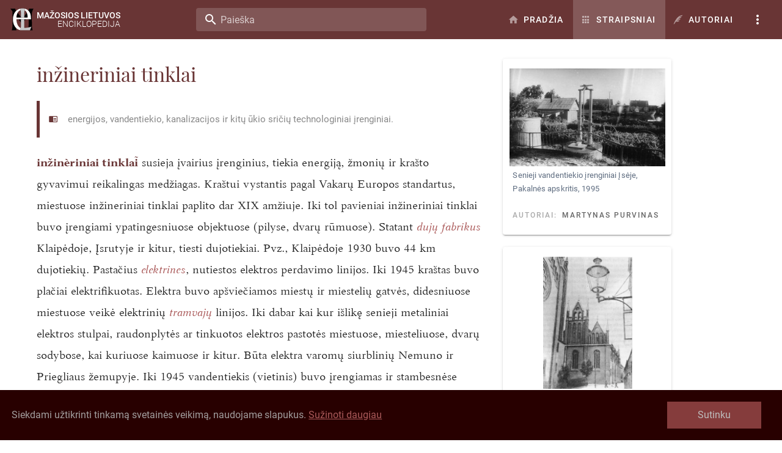

--- FILE ---
content_type: application/javascript; charset=UTF-8
request_url: https://www.mle.lt/_nuxt/41f59ab.js
body_size: 19791
content:
(window.webpackJsonp=window.webpackJsonp||[]).push([[1],{177:function(t,e,n){"use strict";n(8),n(63),n(70),n(12),n(54),n(45),n(62),n(44),n(39),n(3),n(27),n(40),n(69),n(43),n(9),n(52),n(53);var r=n(1);function o(t,e){var n="undefined"!=typeof Symbol&&t[Symbol.iterator]||t["@@iterator"];if(!n){if(Array.isArray(t)||(n=function(t,e){if(!t)return;if("string"==typeof t)return c(t,e);var n=Object.prototype.toString.call(t).slice(8,-1);"Object"===n&&t.constructor&&(n=t.constructor.name);if("Map"===n||"Set"===n)return Array.from(t);if("Arguments"===n||/^(?:Ui|I)nt(?:8|16|32)(?:Clamped)?Array$/.test(n))return c(t,e)}(t))||e&&t&&"number"==typeof t.length){n&&(t=n);var i=0,r=function(){};return{s:r,n:function(){return i>=t.length?{done:!0}:{done:!1,value:t[i++]}},e:function(t){throw t},f:r}}throw new TypeError("Invalid attempt to iterate non-iterable instance.\nIn order to be iterable, non-array objects must have a [Symbol.iterator]() method.")}var o,l=!0,f=!1;return{s:function(){n=n.call(t)},n:function(){var t=n.next();return l=t.done,t},e:function(t){f=!0,o=t},f:function(){try{l||null==n.return||n.return()}finally{if(f)throw o}}}}function c(t,e){(null==e||e>t.length)&&(e=t.length);for(var i=0,n=new Array(e);i<e;i++)n[i]=t[i];return n}var l=window.requestIdleCallback||function(t){var e=Date.now();return setTimeout((function(){t({didTimeout:!1,timeRemaining:function(){return Math.max(0,50-(Date.now()-e))}})}),1)},f=window.cancelIdleCallback||function(t){clearTimeout(t)},h=window.IntersectionObserver&&new window.IntersectionObserver((function(t){t.forEach((function(t){var e=t.intersectionRatio,link=t.target;e<=0||!link.__prefetch||link.__prefetch()}))}));e.a={name:"NuxtLink",extends:r.a.component("RouterLink"),props:{prefetch:{type:Boolean,default:!0},noPrefetch:{type:Boolean,default:!1}},mounted:function(){this.prefetch&&!this.noPrefetch&&(this.handleId=l(this.observe,{timeout:2e3}))},beforeDestroy:function(){f(this.handleId),this.__observed&&(h.unobserve(this.$el),delete this.$el.__prefetch)},methods:{observe:function(){h&&this.shouldPrefetch()&&(this.$el.__prefetch=this.prefetchLink.bind(this),h.observe(this.$el),this.__observed=!0)},shouldPrefetch:function(){return this.getPrefetchComponents().length>0},canPrefetch:function(){var t=navigator.connection;return!(this.$nuxt.isOffline||t&&((t.effectiveType||"").includes("2g")||t.saveData))},getPrefetchComponents:function(){return this.$router.resolve(this.to,this.$route,this.append).resolved.matched.map((function(t){return t.components.default})).filter((function(t){return"function"==typeof t&&!t.options&&!t.__prefetched}))},prefetchLink:function(){if(this.canPrefetch()){h.unobserve(this.$el);var t,e=o(this.getPrefetchComponents());try{for(e.s();!(t=e.n()).done;){var n=t.value,r=n();r instanceof Promise&&r.catch((function(){})),n.__prefetched=!0}}catch(t){e.e(t)}finally{e.f()}}}}}},213:function(t,e,n){"use strict";e.a={}},281:function(t,e,n){var content=n(374);content.__esModule&&(content=content.default),"string"==typeof content&&(content=[[t.i,content,""]]),content.locals&&(t.exports=content.locals);(0,n(11).default)("00c4622a",content,!0,{sourceMap:!1})},282:function(t,e,n){var content=n(376);content.__esModule&&(content=content.default),"string"==typeof content&&(content=[[t.i,content,""]]),content.locals&&(t.exports=content.locals);(0,n(11).default)("856cb8e6",content,!0,{sourceMap:!1})},286:function(t,e,n){var content=n(475);content.__esModule&&(content=content.default),"string"==typeof content&&(content=[[t.i,content,""]]),content.locals&&(t.exports=content.locals);(0,n(11).default)("103f3c98",content,!0,{sourceMap:!1})},287:function(t,e,n){var content=n(497);content.__esModule&&(content=content.default),"string"==typeof content&&(content=[[t.i,content,""]]),content.locals&&(t.exports=content.locals);(0,n(11).default)("022c66b0",content,!0,{sourceMap:!1})},289:function(t,e,n){var content=n(513);content.__esModule&&(content=content.default),"string"==typeof content&&(content=[[t.i,content,""]]),content.locals&&(t.exports=content.locals);(0,n(11).default)("f6b7c6ae",content,!0,{sourceMap:!1})},290:function(t,e,n){var content=n(515);content.__esModule&&(content=content.default),"string"==typeof content&&(content=[[t.i,content,""]]),content.locals&&(t.exports=content.locals);(0,n(11).default)("2d975b5a",content,!0,{sourceMap:!1})},291:function(t,e,n){var content=n(517);content.__esModule&&(content=content.default),"string"==typeof content&&(content=[[t.i,content,""]]),content.locals&&(t.exports=content.locals);(0,n(11).default)("7b7773dd",content,!0,{sourceMap:!1})},307:function(t,e,n){"use strict";var r=n(34),o=(n(101),n(3),n(53),n(1)),c=n(4),l=window.__NUXT__;function f(){if(!this._hydrated)return this.$fetch()}function h(){if((t=this).$vnode&&t.$vnode.elm&&t.$vnode.elm.dataset&&t.$vnode.elm.dataset.fetchKey){var t;this._hydrated=!0,this._fetchKey=this.$vnode.elm.dataset.fetchKey;var data=l.fetch[this._fetchKey];if(data&&data._error)this.$fetchState.error=data._error;else for(var e in data)o.a.set(this.$data,e,data[e])}}function d(){var t=this;return this._fetchPromise||(this._fetchPromise=v.call(this).then((function(){delete t._fetchPromise}))),this._fetchPromise}function v(){return m.apply(this,arguments)}function m(){return(m=Object(r.a)(regeneratorRuntime.mark((function t(){var e,n,r,o=this;return regeneratorRuntime.wrap((function(t){for(;;)switch(t.prev=t.next){case 0:return this.$nuxt.nbFetching++,this.$fetchState.pending=!0,this.$fetchState.error=null,this._hydrated=!1,e=null,n=Date.now(),t.prev=6,t.next=9,this.$options.fetch.call(this);case 9:t.next=15;break;case 11:t.prev=11,t.t0=t.catch(6),e=Object(c.p)(t.t0);case 15:if(!((r=this._fetchDelay-(Date.now()-n))>0)){t.next=19;break}return t.next=19,new Promise((function(t){return setTimeout(t,r)}));case 19:this.$fetchState.error=e,this.$fetchState.pending=!1,this.$fetchState.timestamp=Date.now(),this.$nextTick((function(){return o.$nuxt.nbFetching--}));case 23:case"end":return t.stop()}}),t,this,[[6,11]])})))).apply(this,arguments)}e.a={beforeCreate:function(){Object(c.l)(this)&&(this._fetchDelay="number"==typeof this.$options.fetchDelay?this.$options.fetchDelay:200,o.a.util.defineReactive(this,"$fetchState",{pending:!1,error:null,timestamp:Date.now()}),this.$fetch=d.bind(this),Object(c.a)(this,"created",h),Object(c.a)(this,"beforeMount",f))}}},313:function(t,e,n){t.exports=n(314)},314:function(t,e,n){"use strict";n.r(e),function(t){var e=n(15),r=n(34),o=(n(182),n(322),n(334),n(336),n(101),n(8),n(63),n(70),n(26),n(12),n(54),n(45),n(62),n(44),n(39),n(13),n(3),n(27),n(40),n(69),n(43),n(9),n(52),n(53),n(1)),c=n(301),l=n(213),f=n(4),h=n(79),d=n(307),v=n(177);function m(t,e){var n="undefined"!=typeof Symbol&&t[Symbol.iterator]||t["@@iterator"];if(!n){if(Array.isArray(t)||(n=function(t,e){if(!t)return;if("string"==typeof t)return y(t,e);var n=Object.prototype.toString.call(t).slice(8,-1);"Object"===n&&t.constructor&&(n=t.constructor.name);if("Map"===n||"Set"===n)return Array.from(t);if("Arguments"===n||/^(?:Ui|I)nt(?:8|16|32)(?:Clamped)?Array$/.test(n))return y(t,e)}(t))||e&&t&&"number"==typeof t.length){n&&(t=n);var i=0,r=function(){};return{s:r,n:function(){return i>=t.length?{done:!0}:{done:!1,value:t[i++]}},e:function(t){throw t},f:r}}throw new TypeError("Invalid attempt to iterate non-iterable instance.\nIn order to be iterable, non-array objects must have a [Symbol.iterator]() method.")}var o,c=!0,l=!1;return{s:function(){n=n.call(t)},n:function(){var t=n.next();return c=t.done,t},e:function(t){l=!0,o=t},f:function(){try{c||null==n.return||n.return()}finally{if(l)throw o}}}}function y(t,e){(null==e||e>t.length)&&(e=t.length);for(var i=0,n=new Array(e);i<e;i++)n[i]=t[i];return n}o.a.__nuxt__fetch__mixin__||(o.a.mixin(d.a),o.a.__nuxt__fetch__mixin__=!0),o.a.component(v.a.name,v.a),o.a.component("NLink",v.a),t.fetch||(t.fetch=c.a);var x,w,_=[],O=window.__NUXT__||{},j=O.config||{};j._app&&(n.p=Object(f.v)(j._app.cdnURL,j._app.assetsPath)),Object.assign(o.a.config,{silent:!0,performance:!1});var $=o.a.config.errorHandler||console.error;function k(t,e,n){for(var r=function(component){var t=function(component,t){if(!component||!component.options||!component.options[t])return{};var option=component.options[t];if("function"==typeof option){for(var e=arguments.length,n=new Array(e>2?e-2:0),r=2;r<e;r++)n[r-2]=arguments[r];return option.apply(void 0,n)}return option}(component,"transition",e,n)||{};return"string"==typeof t?{name:t}:t},o=n?Object(f.g)(n):[],c=Math.max(t.length,o.length),l=[],h=function(){var e=Object.assign({},r(t[i])),n=Object.assign({},r(o[i]));Object.keys(e).filter((function(t){return void 0!==e[t]&&!t.toLowerCase().includes("leave")})).forEach((function(t){n[t]=e[t]})),l.push(n)},i=0;i<c;i++)h();return l}function C(t,e,n){return S.apply(this,arguments)}function S(){return(S=Object(r.a)(regeneratorRuntime.mark((function t(e,n,r){var o,c,l,h,d=this;return regeneratorRuntime.wrap((function(t){for(;;)switch(t.prev=t.next){case 0:if(this._routeChanged=Boolean(x.nuxt.err)||n.name!==e.name,this._paramChanged=!this._routeChanged&&n.path!==e.path,this._queryChanged=!this._paramChanged&&n.fullPath!==e.fullPath,this._diffQuery=this._queryChanged?Object(f.i)(e.query,n.query):[],(this._routeChanged||this._paramChanged)&&this.$loading.start&&!this.$loading.manual&&this.$loading.start(),t.prev=5,!this._queryChanged){t.next=12;break}return t.next=9,Object(f.r)(e,(function(t,e){return{Component:t,instance:e}}));case 9:o=t.sent,o.some((function(t){var r=t.Component,o=t.instance,c=r.options.watchQuery;return!0===c||(Array.isArray(c)?c.some((function(t){return d._diffQuery[t]})):"function"==typeof c&&c.apply(o,[e.query,n.query]))}))&&this.$loading.start&&!this.$loading.manual&&this.$loading.start();case 12:r(),t.next=26;break;case 15:if(t.prev=15,t.t0=t.catch(5),c=t.t0||{},l=c.statusCode||c.status||c.response&&c.response.status||500,h=c.message||"",!/^Loading( CSS)? chunk (\d)+ failed\./.test(h)){t.next=23;break}return window.location.reload(!0),t.abrupt("return");case 23:this.error({statusCode:l,message:h}),this.$nuxt.$emit("routeChanged",e,n,c),r();case 26:case"end":return t.stop()}}),t,this,[[5,15]])})))).apply(this,arguments)}function E(t,e){return O.serverRendered&&e&&Object(f.b)(t,e),t._Ctor=t,t}function P(t,e,n,r){var o=this,c=[],h=!1;if(void 0!==n&&(c=[],(n=Object(f.s)(n)).options.middleware&&(c=c.concat(n.options.middleware)),t.forEach((function(t){t.options.middleware&&(c=c.concat(t.options.middleware))}))),c=c.map((function(t){return"function"==typeof t?t:("function"!=typeof l.a[t]&&(h=!0,o.error({statusCode:500,message:"Unknown middleware "+t})),l.a[t])})),!h)return Object(f.o)(c,e,r)}function T(t,e,n,r){return R.apply(this,arguments)}function R(){return R=Object(r.a)(regeneratorRuntime.mark((function t(e,n,o,c){var l,d,v,y,w,O,j,$,C,S,E,T,R,A,D,L=this;return regeneratorRuntime.wrap((function(t){for(;;)switch(t.prev=t.next){case 0:if(!1!==this._routeChanged||!1!==this._paramChanged||!1!==this._queryChanged){t.next=2;break}return t.abrupt("return",o());case 2:return!1,e===n?(_=[],!0):(l=[],_=Object(f.g)(n,l).map((function(t,i){return Object(f.c)(n.matched[l[i]].path)(n.params)}))),d=!1,v=function(path){n.path===path.path&&L.$loading.finish&&L.$loading.finish(),n.path!==path.path&&L.$loading.pause&&L.$loading.pause(),d||(d=!0,o(path))},t.next=8,Object(f.t)(x,{route:e,from:n,error:function(t){c.aborted||x.nuxt.error.call(L,t)},next:v.bind(this)});case 8:if(this._dateLastError=x.nuxt.dateErr,this._hadError=Boolean(x.nuxt.err),y=[],(w=Object(f.g)(e,y)).length){t.next=33;break}return t.next=15,P.call(this,w,x.context,void 0,c);case 15:if(!d){t.next=17;break}return t.abrupt("return");case 17:if(!c.aborted){t.next=20;break}return o(!1),t.abrupt("return");case 20:return O=(h.a.options||h.a).layout,t.next=23,this.loadLayout("function"==typeof O?O.call(h.a,x.context):O);case 23:return j=t.sent,t.next=26,P.call(this,w,x.context,j,c);case 26:if(!d){t.next=28;break}return t.abrupt("return");case 28:if(!c.aborted){t.next=31;break}return o(!1),t.abrupt("return");case 31:return x.context.error({statusCode:404,message:"Puslapis nerastas"}),t.abrupt("return",o());case 33:return w.forEach((function(t){t._Ctor&&t._Ctor.options&&(t.options.asyncData=t._Ctor.options.asyncData,t.options.fetch=t._Ctor.options.fetch)})),this.setTransitions(k(w,e,n)),t.prev=35,t.next=38,P.call(this,w,x.context,void 0,c);case 38:if(!d){t.next=40;break}return t.abrupt("return");case 40:if(!c.aborted){t.next=43;break}return o(!1),t.abrupt("return");case 43:if(!x.context._errored){t.next=45;break}return t.abrupt("return",o());case 45:return"function"==typeof($=w[0].options.layout)&&($=$(x.context)),t.next=49,this.loadLayout($);case 49:return $=t.sent,t.next=52,P.call(this,w,x.context,$,c);case 52:if(!d){t.next=54;break}return t.abrupt("return");case 54:if(!c.aborted){t.next=57;break}return o(!1),t.abrupt("return");case 57:if(!x.context._errored){t.next=59;break}return t.abrupt("return",o());case 59:C=!0,t.prev=60,S=m(w),t.prev=62,S.s();case 64:if((E=S.n()).done){t.next=75;break}if("function"==typeof(T=E.value).options.validate){t.next=68;break}return t.abrupt("continue",73);case 68:return t.next=70,T.options.validate(x.context);case 70:if(C=t.sent){t.next=73;break}return t.abrupt("break",75);case 73:t.next=64;break;case 75:t.next=80;break;case 77:t.prev=77,t.t0=t.catch(62),S.e(t.t0);case 80:return t.prev=80,S.f(),t.finish(80);case 83:t.next=89;break;case 85:return t.prev=85,t.t1=t.catch(60),this.error({statusCode:t.t1.statusCode||"500",message:t.t1.message}),t.abrupt("return",o());case 89:if(C){t.next=92;break}return this.error({statusCode:404,message:"Puslapis nerastas"}),t.abrupt("return",o());case 92:return t.next=94,Promise.all(w.map(function(){var t=Object(r.a)(regeneratorRuntime.mark((function t(r,i){var o,c,l,h,d,v,m,w,p;return regeneratorRuntime.wrap((function(t){for(;;)switch(t.prev=t.next){case 0:if(r._path=Object(f.c)(e.matched[y[i]].path)(e.params),r._dataRefresh=!1,o=r._path!==_[i],L._routeChanged&&o?r._dataRefresh=!0:L._paramChanged&&o?(c=r.options.watchParam,r._dataRefresh=!1!==c):L._queryChanged&&(!0===(l=r.options.watchQuery)?r._dataRefresh=!0:Array.isArray(l)?r._dataRefresh=l.some((function(t){return L._diffQuery[t]})):"function"==typeof l&&(R||(R=Object(f.h)(e)),r._dataRefresh=l.apply(R[i],[e.query,n.query]))),L._hadError||!L._isMounted||r._dataRefresh){t.next=6;break}return t.abrupt("return");case 6:return h=[],d=r.options.asyncData&&"function"==typeof r.options.asyncData,v=Boolean(r.options.fetch)&&r.options.fetch.length,m=d&&v?30:45,d&&((w=Object(f.q)(r.options.asyncData,x.context)).then((function(t){Object(f.b)(r,t),L.$loading.increase&&L.$loading.increase(m)})),h.push(w)),L.$loading.manual=!1===r.options.loading,v&&((p=r.options.fetch(x.context))&&(p instanceof Promise||"function"==typeof p.then)||(p=Promise.resolve(p)),p.then((function(t){L.$loading.increase&&L.$loading.increase(m)})),h.push(p)),t.abrupt("return",Promise.all(h));case 14:case"end":return t.stop()}}),t)})));return function(e,n){return t.apply(this,arguments)}}()));case 94:if(d){t.next=100;break}if(this.$loading.finish&&!this.$loading.manual&&this.$loading.finish(),!c.aborted){t.next=99;break}return o(!1),t.abrupt("return");case 99:o();case 100:t.next=119;break;case 102:if(t.prev=102,t.t2=t.catch(35),!c.aborted){t.next=107;break}return o(!1),t.abrupt("return");case 107:if("ERR_REDIRECT"!==(A=t.t2||{}).message){t.next=110;break}return t.abrupt("return",this.$nuxt.$emit("routeChanged",e,n,A));case 110:return _=[],Object(f.k)(A),"function"==typeof(D=(h.a.options||h.a).layout)&&(D=D(x.context)),t.next=116,this.loadLayout(D);case 116:this.error(A),this.$nuxt.$emit("routeChanged",e,n,A),o();case 119:case"end":return t.stop()}}),t,this,[[35,102],[60,85],[62,77,80,83]])}))),R.apply(this,arguments)}function A(t,n){Object(f.d)(t,(function(t,n,r,c){return"object"!==Object(e.a)(t)||t.options||((t=o.a.extend(t))._Ctor=t,r.components[c]=t),t}))}function D(t){var e=Boolean(this.$options.nuxt.err);this._hadError&&this._dateLastError===this.$options.nuxt.dateErr&&(e=!1);var n=e?(h.a.options||h.a).layout:t.matched[0].components.default.options.layout;"function"==typeof n&&(n=n(x.context)),this.setLayout(n)}function L(t){t._hadError&&t._dateLastError===t.$options.nuxt.dateErr&&t.error()}function N(t,e){var n=this;if(!1!==this._routeChanged||!1!==this._paramChanged||!1!==this._queryChanged){var r=Object(f.h)(t),c=Object(f.g)(t),l=!1;o.a.nextTick((function(){r.forEach((function(t,i){if(t&&!t._isDestroyed&&t.constructor._dataRefresh&&c[i]===t.constructor&&!0!==t.$vnode.data.keepAlive&&"function"==typeof t.constructor.options.data){var e=t.constructor.options.data.call(t);for(var n in e)o.a.set(t.$data,n,e[n]);l=!0}})),l&&window.$nuxt.$nextTick((function(){window.$nuxt.$emit("triggerScroll")})),L(n)}))}}function M(t){window.onNuxtReadyCbs.forEach((function(e){"function"==typeof e&&e(t)})),"function"==typeof window._onNuxtLoaded&&window._onNuxtLoaded(t),w.afterEach((function(e,n){o.a.nextTick((function(){return t.$nuxt.$emit("routeChanged",e,n)}))}))}function I(){return I=Object(r.a)(regeneratorRuntime.mark((function t(e){var n,c,l,h,d,v,m;return regeneratorRuntime.wrap((function(t){for(;;)switch(t.prev=t.next){case 0:return x=e.app,w=e.router,e.store,n=new o.a(x),c=O.layout||"default",t.next=7,n.loadLayout(c);case 7:return n.setLayout(c),l=function(){n.$mount("#__nuxt"),w.afterEach(A),w.afterEach(D.bind(n)),w.afterEach(N.bind(n)),o.a.nextTick((function(){M(n)}))},t.next=11,Promise.all((y=x.context.route,Object(f.d)(y,function(){var t=Object(r.a)(regeneratorRuntime.mark((function t(e,n,r,o,c){var l;return regeneratorRuntime.wrap((function(t){for(;;)switch(t.prev=t.next){case 0:if("function"!=typeof e||e.options){t.next=4;break}return t.next=3,e();case 3:e=t.sent;case 4:return l=E(Object(f.s)(e),O.data?O.data[c]:null),r.components[o]=l,t.abrupt("return",l);case 7:case"end":return t.stop()}}),t)})));return function(e,n,r,o,c){return t.apply(this,arguments)}}())));case 11:if(h=t.sent,n.setTransitions=n.$options.nuxt.setTransitions.bind(n),h.length&&(n.setTransitions(k(h,w.currentRoute)),_=w.currentRoute.matched.map((function(t){return Object(f.c)(t.path)(w.currentRoute.params)}))),n.$loading={},O.error&&n.error(O.error),w.beforeEach(C.bind(n)),d=null,v=T.bind(n),w.beforeEach((function(t,e,n){d&&(d.aborted=!0),v(t,e,n,d={aborted:!1})})),!O.serverRendered||!Object(f.n)(O.routePath,n.context.route.path)){t.next=22;break}return t.abrupt("return",l());case 22:return m=function(){A(w.currentRoute,w.currentRoute),D.call(n,w.currentRoute),L(n),l()},t.next=25,new Promise((function(t){return setTimeout(t,0)}));case 25:T.call(n,w.currentRoute,w.currentRoute,(function(path){if(path){var t=w.afterEach((function(e,n){t(),m()}));w.push(path,void 0,(function(t){t&&$(t)}))}else m()}),{aborted:!1});case 26:case"end":return t.stop()}var y}),t)}))),I.apply(this,arguments)}Object(h.b)(null,O.config).then((function(t){return I.apply(this,arguments)})).catch($)}.call(this,n(83))},373:function(t,e,n){"use strict";n(281)},374:function(t,e,n){var r=n(10)((function(i){return i[1]}));r.push([t.i,".back-home[data-v-b084a236]{margin-top:2rem}",""]),r.locals={},t.exports=r},375:function(t,e,n){"use strict";n(282)},376:function(t,e,n){var r=n(10)((function(i){return i[1]}));r.push([t.i,".nuxt-progress{background-color:#b56d6d;height:2px;left:0;opacity:1;position:fixed;right:0;top:0;transition:width .1s,opacity .4s;width:0;z-index:999999}.nuxt-progress.nuxt-progress-notransition{transition:none}.nuxt-progress-failed{background-color:red}",""]),r.locals={},t.exports=r},4:function(t,e,n){"use strict";n.d(e,"k",(function(){return x})),n.d(e,"m",(function(){return w})),n.d(e,"l",(function(){return _})),n.d(e,"e",(function(){return O})),n.d(e,"b",(function(){return j})),n.d(e,"s",(function(){return $})),n.d(e,"g",(function(){return k})),n.d(e,"h",(function(){return C})),n.d(e,"d",(function(){return S})),n.d(e,"r",(function(){return E})),n.d(e,"j",(function(){return P})),n.d(e,"t",(function(){return R})),n.d(e,"o",(function(){return D})),n.d(e,"q",(function(){return L})),n.d(e,"f",(function(){return N})),n.d(e,"c",(function(){return M})),n.d(e,"i",(function(){return I})),n.d(e,"p",(function(){return U})),n.d(e,"a",(function(){return K})),n.d(e,"v",(function(){return W})),n.d(e,"n",(function(){return X})),n.d(e,"u",(function(){return J}));var r=n(15),o=n(34),c=n(2),l=n(22),f=(n(101),n(26),n(8),n(63),n(70),n(12),n(45),n(97),n(62),n(44),n(39),n(54),n(352),n(16),n(17),n(9),n(13),n(3),n(268),n(27),n(40),n(69),n(43),n(136),n(61),n(181),n(74),n(52),n(1)),h=n(78);function d(t,e){var n=Object.keys(t);if(Object.getOwnPropertySymbols){var r=Object.getOwnPropertySymbols(t);e&&(r=r.filter((function(e){return Object.getOwnPropertyDescriptor(t,e).enumerable}))),n.push.apply(n,r)}return n}function v(t){for(var e=1;e<arguments.length;e++){var n=null!=arguments[e]?arguments[e]:{};e%2?d(Object(n),!0).forEach((function(e){Object(c.a)(t,e,n[e])})):Object.getOwnPropertyDescriptors?Object.defineProperties(t,Object.getOwnPropertyDescriptors(n)):d(Object(n)).forEach((function(e){Object.defineProperty(t,e,Object.getOwnPropertyDescriptor(n,e))}))}return t}function m(t,e){var n="undefined"!=typeof Symbol&&t[Symbol.iterator]||t["@@iterator"];if(!n){if(Array.isArray(t)||(n=function(t,e){if(!t)return;if("string"==typeof t)return y(t,e);var n=Object.prototype.toString.call(t).slice(8,-1);"Object"===n&&t.constructor&&(n=t.constructor.name);if("Map"===n||"Set"===n)return Array.from(t);if("Arguments"===n||/^(?:Ui|I)nt(?:8|16|32)(?:Clamped)?Array$/.test(n))return y(t,e)}(t))||e&&t&&"number"==typeof t.length){n&&(t=n);var i=0,r=function(){};return{s:r,n:function(){return i>=t.length?{done:!0}:{done:!1,value:t[i++]}},e:function(t){throw t},f:r}}throw new TypeError("Invalid attempt to iterate non-iterable instance.\nIn order to be iterable, non-array objects must have a [Symbol.iterator]() method.")}var o,c=!0,l=!1;return{s:function(){n=n.call(t)},n:function(){var t=n.next();return c=t.done,t},e:function(t){l=!0,o=t},f:function(){try{c||null==n.return||n.return()}finally{if(l)throw o}}}}function y(t,e){(null==e||e>t.length)&&(e=t.length);for(var i=0,n=new Array(e);i<e;i++)n[i]=t[i];return n}function x(t){f.a.config.errorHandler&&f.a.config.errorHandler(t)}function w(t){return t.then((function(t){return t.default||t}))}function _(t){return t.$options&&"function"==typeof t.$options.fetch&&!t.$options.fetch.length}function O(t){var e,n=arguments.length>1&&void 0!==arguments[1]?arguments[1]:[],r=m(t.$children||[]);try{for(r.s();!(e=r.n()).done;){var o=e.value;o.$fetch&&n.push(o),o.$children&&O(o,n)}}catch(t){r.e(t)}finally{r.f()}return n}function j(t,e){if(e||!t.options.__hasNuxtData){var n=t.options._originDataFn||t.options.data||function(){return{}};t.options._originDataFn=n,t.options.data=function(){var data=n.call(this,this);return this.$ssrContext&&(e=this.$ssrContext.asyncData[t.cid]),v(v({},data),e)},t.options.__hasNuxtData=!0,t._Ctor&&t._Ctor.options&&(t._Ctor.options.data=t.options.data)}}function $(t){return t.options&&t._Ctor===t||(t.options?(t._Ctor=t,t.extendOptions=t.options):(t=f.a.extend(t))._Ctor=t,!t.options.name&&t.options.__file&&(t.options.name=t.options.__file)),t}function k(t){var e=arguments.length>1&&void 0!==arguments[1]&&arguments[1],n=arguments.length>2&&void 0!==arguments[2]?arguments[2]:"components";return Array.prototype.concat.apply([],t.matched.map((function(t,r){return Object.keys(t[n]).map((function(o){return e&&e.push(r),t[n][o]}))})))}function C(t){return k(t,arguments.length>1&&void 0!==arguments[1]&&arguments[1],"instances")}function S(t,e){return Array.prototype.concat.apply([],t.matched.map((function(t,n){return Object.keys(t.components).reduce((function(r,o){return t.components[o]?r.push(e(t.components[o],t.instances[o],t,o,n)):delete t.components[o],r}),[])})))}function E(t,e){return Promise.all(S(t,function(){var t=Object(o.a)(regeneratorRuntime.mark((function t(n,r,o,c){var l,f;return regeneratorRuntime.wrap((function(t){for(;;)switch(t.prev=t.next){case 0:if("function"!=typeof n||n.options){t.next=11;break}return t.prev=1,t.next=4,n();case 4:n=t.sent,t.next=11;break;case 7:throw t.prev=7,t.t0=t.catch(1),t.t0&&"ChunkLoadError"===t.t0.name&&"undefined"!=typeof window&&window.sessionStorage&&(l=Date.now(),(!(f=parseInt(window.sessionStorage.getItem("nuxt-reload")))||f+6e4<l)&&(window.sessionStorage.setItem("nuxt-reload",l),window.location.reload(!0))),t.t0;case 11:return o.components[c]=n=$(n),t.abrupt("return","function"==typeof e?e(n,r,o,c):n);case 13:case"end":return t.stop()}}),t,null,[[1,7]])})));return function(e,n,r,o){return t.apply(this,arguments)}}()))}function P(t){return T.apply(this,arguments)}function T(){return(T=Object(o.a)(regeneratorRuntime.mark((function t(e){return regeneratorRuntime.wrap((function(t){for(;;)switch(t.prev=t.next){case 0:if(e){t.next=2;break}return t.abrupt("return");case 2:return t.next=4,E(e);case 4:return t.abrupt("return",v(v({},e),{},{meta:k(e).map((function(t,n){return v(v({},t.options.meta),(e.matched[n]||{}).meta)}))}));case 5:case"end":return t.stop()}}),t)})))).apply(this,arguments)}function R(t,e){return A.apply(this,arguments)}function A(){return(A=Object(o.a)(regeneratorRuntime.mark((function t(e,n){var o,c,f,d;return regeneratorRuntime.wrap((function(t){for(;;)switch(t.prev=t.next){case 0:return e.context||(e.context={isStatic:!1,isDev:!1,isHMR:!1,app:e,store:e.store,payload:n.payload,error:n.error,base:e.router.options.base,env:{URL_BASE:"https://www.mle.lt",URL_IMAGES:"https://i.mle.lt/il"}},n.req&&(e.context.req=n.req),n.res&&(e.context.res=n.res),n.ssrContext&&(e.context.ssrContext=n.ssrContext),e.context.redirect=function(t,path,n){if(t){e.context._redirected=!0;var o=Object(r.a)(path);if("number"==typeof t||"undefined"!==o&&"object"!==o||(n=path||{},path=t,o=Object(r.a)(path),t=302),"object"===o&&(path=e.router.resolve(path).route.fullPath),!/(^[.]{1,2}\/)|(^\/(?!\/))/.test(path))throw path=Object(h.d)(path,n),window.location.assign(path),new Error("ERR_REDIRECT");e.context.next({path:path,query:n,status:t})}},e.context.nuxtState=window.__NUXT__),t.next=3,Promise.all([P(n.route),P(n.from)]);case 3:o=t.sent,c=Object(l.a)(o,2),f=c[0],d=c[1],n.route&&(e.context.route=f),n.from&&(e.context.from=d),n.error&&(e.context.error=n.error),e.context.next=n.next,e.context._redirected=!1,e.context._errored=!1,e.context.isHMR=!1,e.context.params=e.context.route.params||{},e.context.query=e.context.route.query||{};case 16:case"end":return t.stop()}}),t)})))).apply(this,arguments)}function D(t,e,n){return!t.length||e._redirected||e._errored||n&&n.aborted?Promise.resolve():L(t[0],e).then((function(){return D(t.slice(1),e,n)}))}function L(t,e){var n;return(n=2===t.length?new Promise((function(n){t(e,(function(t,data){t&&e.error(t),n(data=data||{})}))})):t(e))&&n instanceof Promise&&"function"==typeof n.then?n:Promise.resolve(n)}function N(base,t){if("hash"===t)return window.location.hash.replace(/^#\//,"");base=decodeURI(base).slice(0,-1);var path=decodeURI(window.location.pathname);base&&path.startsWith(base)&&(path=path.slice(base.length));var e=(path||"/")+window.location.search+window.location.hash;return Object(h.c)(e)}function M(t,e){return function(t,e){for(var n=new Array(t.length),i=0;i<t.length;i++)"object"===Object(r.a)(t[i])&&(n[i]=new RegExp("^(?:"+t[i].pattern+")$",G(e)));return function(e,r){for(var path="",data=e||{},o=(r||{}).pretty?H:encodeURIComponent,c=0;c<t.length;c++){var l=t[c];if("string"!=typeof l){var f=data[l.name||"pathMatch"],h=void 0;if(null==f){if(l.optional){l.partial&&(path+=l.prefix);continue}throw new TypeError('Expected "'+l.name+'" to be defined')}if(Array.isArray(f)){if(!l.repeat)throw new TypeError('Expected "'+l.name+'" to not repeat, but received `'+JSON.stringify(f)+"`");if(0===f.length){if(l.optional)continue;throw new TypeError('Expected "'+l.name+'" to not be empty')}for(var d=0;d<f.length;d++){if(h=o(f[d]),!n[c].test(h))throw new TypeError('Expected all "'+l.name+'" to match "'+l.pattern+'", but received `'+JSON.stringify(h)+"`");path+=(0===d?l.prefix:l.delimiter)+h}}else{if(h=l.asterisk?B(f):o(f),!n[c].test(h))throw new TypeError('Expected "'+l.name+'" to match "'+l.pattern+'", but received "'+h+'"');path+=l.prefix+h}}else path+=l}return path}}(function(t,e){var n,r=[],o=0,c=0,path="",l=e&&e.delimiter||"/";for(;null!=(n=F.exec(t));){var f=n[0],h=n[1],d=n.index;if(path+=t.slice(c,d),c=d+f.length,h)path+=h[1];else{var v=t[c],m=n[2],y=n[3],x=n[4],w=n[5],_=n[6],O=n[7];path&&(r.push(path),path="");var j=null!=m&&null!=v&&v!==m,$="+"===_||"*"===_,k="?"===_||"*"===_,C=n[2]||l,pattern=x||w;r.push({name:y||o++,prefix:m||"",delimiter:C,optional:k,repeat:$,partial:j,asterisk:Boolean(O),pattern:pattern?V(pattern):O?".*":"[^"+z(C)+"]+?"})}}c<t.length&&(path+=t.substr(c));path&&r.push(path);return r}(t,e),e)}function I(t,e){var n={},r=v(v({},t),e);for(var o in r)String(t[o])!==String(e[o])&&(n[o]=!0);return n}function U(t){var e;if(t.message||"string"==typeof t)e=t.message||t;else try{e=JSON.stringify(t,null,2)}catch(n){e="[".concat(t.constructor.name,"]")}return v(v({},t),{},{message:e,statusCode:t.statusCode||t.status||t.response&&t.response.status||500})}window.onNuxtReadyCbs=[],window.onNuxtReady=function(t){window.onNuxtReadyCbs.push(t)};var F=new RegExp(["(\\\\.)","([\\/.])?(?:(?:\\:(\\w+)(?:\\(((?:\\\\.|[^\\\\()])+)\\))?|\\(((?:\\\\.|[^\\\\()])+)\\))([+*?])?|(\\*))"].join("|"),"g");function H(t,e){var n=e?/[?#]/g:/[/?#]/g;return encodeURI(t).replace(n,(function(t){return"%"+t.charCodeAt(0).toString(16).toUpperCase()}))}function B(t){return H(t,!0)}function z(t){return t.replace(/([.+*?=^!:${}()[\]|/\\])/g,"\\$1")}function V(t){return t.replace(/([=!:$/()])/g,"\\$1")}function G(t){return t&&t.sensitive?"":"i"}function K(t,e,n){t.$options[e]||(t.$options[e]=[]),t.$options[e].includes(n)||t.$options[e].push(n)}var W=h.b,X=(h.e,h.a);function J(t){try{window.history.scrollRestoration=t}catch(t){}}},474:function(t,e,n){"use strict";n(286)},475:function(t,e,n){var r=n(10)((function(i){return i[1]}));r.push([t.i,"#logo-title[data-v-37a34926]{align-items:flex-end;display:flex;flex-direction:column;font-size:14px;justify-content:center;line-height:1;text-transform:uppercase}.img[data-v-37a34926]{height:40px;max-height:40px;max-width:40px;width:40px}",""]),r.locals={},t.exports=r},496:function(t,e,n){"use strict";n(287)},497:function(t,e,n){var r=n(10)((function(i){return i[1]}));r.push([t.i,".top-nav-link .top-nav-link__icon{opacity:.5}",""]),r.locals={},t.exports=r},512:function(t,e,n){"use strict";n(289)},513:function(t,e,n){var r=n(10)((function(i){return i[1]}));r.push([t.i,".Cookie--mle{background:var(--v-primary-darken3);color:#a3a0a0;padding:1.2em}.Cookie--mle .Cookie__button{background:#853c3c;border-radius:0;color:#bebebe;padding:.625em 3.125em}.Cookie--mle .Cookie__button:hover{background:var(--v-primary-base)}",""]),r.locals={},t.exports=r},514:function(t,e,n){"use strict";n(290)},515:function(t,e,n){var r=n(10)((function(i){return i[1]}));r.push([t.i,".content[data-v-27a1bcd5]{background-color:#fff;min-height:70vh}",""]),r.locals={},t.exports=r},516:function(t,e,n){"use strict";n(291)},517:function(t,e,n){var r=n(10)((function(i){return i[1]}));r.push([t.i,".v-pagination button:focus{outline:none}.content h1,.content h2,.content h3,.content h4,.content h5,.content h6{color:var(--v-primary-base);font-family:Playfair Display,serif;line-height:1.3}.content h1{font-size:2rem;font-weight:400}.content a{-webkit-text-decoration:none;text-decoration:none}.content li a:hover,.content p a:hover{-webkit-text-decoration:underline;text-decoration:underline}",""]),r.locals={},t.exports=r},518:function(t,e,n){"use strict";n.r(e),n.d(e,"state",(function(){return l})),n.d(e,"getters",(function(){return f})),n.d(e,"actions",(function(){return h})),n.d(e,"mutations",(function(){return d}));n(8),n(63),n(70),n(54),n(44),n(39),n(3),n(27),n(40),n(43),n(52);var r=n(34);n(101);function o(t,e){var n="undefined"!=typeof Symbol&&t[Symbol.iterator]||t["@@iterator"];if(!n){if(Array.isArray(t)||(n=function(t,e){if(!t)return;if("string"==typeof t)return c(t,e);var n=Object.prototype.toString.call(t).slice(8,-1);"Object"===n&&t.constructor&&(n=t.constructor.name);if("Map"===n||"Set"===n)return Array.from(t);if("Arguments"===n||/^(?:Ui|I)nt(?:8|16|32)(?:Clamped)?Array$/.test(n))return c(t,e)}(t))||e&&t&&"number"==typeof t.length){n&&(t=n);var i=0,r=function(){};return{s:r,n:function(){return i>=t.length?{done:!0}:{done:!1,value:t[i++]}},e:function(t){throw t},f:r}}throw new TypeError("Invalid attempt to iterate non-iterable instance.\nIn order to be iterable, non-array objects must have a [Symbol.iterator]() method.")}var o,l=!0,f=!1;return{s:function(){n=n.call(t)},n:function(){var t=n.next();return l=t.done,t},e:function(t){f=!0,o=t},f:function(){try{l||null==n.return||n.return()}finally{if(f)throw o}}}}function c(t,e){(null==e||e>t.length)&&(e=t.length);for(var i=0,n=new Array(e);i<e;i++)n[i]=t[i];return n}var l=function(){return{showNavDrawer:!1,melcFullName:"LNB Mokslo ir enciklopedijų leidybos centras",searchTitle:null,show_image:{},navItems:[{icon:"mdi-home",title:"Pradžia",to:"/"},{icon:"mdi-apps",title:"Straipsniai",to:"/straipsniai"},{icon:"mdi-feather",title:"Autoriai",to:"/autoriai"}],infoPages:[],copyrightPages:[],creditsPages:[]}},f={loading:function(t){return t.loading},show_image:function(t){return t.show_image}},h={nuxtServerInit:function(t){var e=this;return Object(r.a)(regeneratorRuntime.mark((function n(){var r,data,c,l,f,h,d,v;return regeneratorRuntime.wrap((function(n){for(;;)switch(n.prev=n.next){case 0:return r=t.commit,n.prev=1,n.next=4,e.$axios.$get("/pages",{params:{ids:[1,2,3,4,5,6,7,8,9,10,11,12,13,14]}});case 4:data=n.sent,c=[],l=[],f=[],h=o(data);try{for(h.s();!(d=h.n()).done;)(v=d.value).icon="mdi-information-variant",v.to="/"+v.slug,0==v.page_category_id?l.push(v):1==v.page_category_id?f.push(v):2==v.page_category_id&&c.push(v)}catch(t){h.e(t)}finally{h.f()}r("SET_INFO_PAGES",c),r("SET_COPYRIGHT_PAGES",l),r("SET_CREDITS_PAGES",f),n.next=18;break;case 15:n.prev=15,n.t0=n.catch(1),console.log(n.t0);case 18:case"end":return n.stop()}}),n,null,[[1,15]])})))()}},d={SET_SHOW_NAV_DRAWER:function(t,e){t.showNavDrawer=e},SET_SEARCH_TITLE:function(t,e){t.searchTitle=e},SET_FETCH_ERROR:function(t){t.loading=!1},SET_SHOW_IMAGE:function(t,image){t.show_image=image},SET_INFO_PAGES:function(t,e){t.infoPages=e},SET_COPYRIGHT_PAGES:function(t,e){t.copyrightPages=e},SET_CREDITS_PAGES:function(t,e){t.creditsPages=e}}},79:function(t,e,n){"use strict";n.d(e,"b",(function(){return te})),n.d(e,"a",(function(){return A}));n(8),n(12),n(16),n(17),n(13),n(9);var r=n(34),o=n(2),c=(n(101),n(62),n(39),n(3),n(27),n(61),n(1)),l=n(75),f=n(302),h=n(214),d=n.n(h),v=n(120),m=n.n(v),y=(n(43),n(52),n(215)),x=n(78),w=n(4);n(21);"scrollRestoration"in window.history&&(Object(w.u)("manual"),window.addEventListener("beforeunload",(function(){Object(w.u)("auto")})),window.addEventListener("load",(function(){Object(w.u)("manual")})));function _(t,e){var n=Object.keys(t);if(Object.getOwnPropertySymbols){var r=Object.getOwnPropertySymbols(t);e&&(r=r.filter((function(e){return Object.getOwnPropertyDescriptor(t,e).enumerable}))),n.push.apply(n,r)}return n}function O(t){for(var e=1;e<arguments.length;e++){var n=null!=arguments[e]?arguments[e]:{};e%2?_(Object(n),!0).forEach((function(e){Object(o.a)(t,e,n[e])})):Object.getOwnPropertyDescriptors?Object.defineProperties(t,Object.getOwnPropertyDescriptors(n)):_(Object(n)).forEach((function(e){Object.defineProperty(t,e,Object.getOwnPropertyDescriptor(n,e))}))}return t}var j=function(){};c.a.use(y.a);var $={mode:"history",base:"/",linkActiveClass:"nuxt-link-active",linkExactActiveClass:"nuxt-link-exact-active",scrollBehavior:function(t,e,n){var r=!1,o=t!==e;n?r=n:o&&function(t){var e=Object(w.g)(t);if(1===e.length){var n=e[0].options;return!1!==(void 0===n?{}:n).scrollToTop}return e.some((function(t){var e=t.options;return e&&e.scrollToTop}))}(t)&&(r={x:0,y:0});var c=window.$nuxt;return(!o||t.path===e.path&&t.hash!==e.hash)&&c.$nextTick((function(){return c.$emit("triggerScroll")})),new Promise((function(e){c.$once("triggerScroll",(function(){if(t.hash){var n=t.hash;void 0!==window.CSS&&void 0!==window.CSS.escape&&(n="#"+window.CSS.escape(n.substr(1)));try{var o=document.querySelector(n);if(o){var c;r={selector:n};var l=Number(null===(c=getComputedStyle(o)["scroll-margin-top"])||void 0===c?void 0:c.replace("px",""));l&&(r.offset={y:l})}}catch(t){console.warn("Failed to save scroll position. Please add CSS.escape() polyfill (https://github.com/mathiasbynens/CSS.escape).")}}e(r)}))}))},routes:[{path:"/autoriai",component:function(){return Object(w.m)(n.e(4).then(n.bind(null,643)))},pathToRegexpOptions:{strict:!0},name:"autoriai"},{path:"/error",component:function(){return Object(w.m)(n.e(5).then(n.bind(null,645)))},pathToRegexpOptions:{strict:!0},name:"error"},{path:"/straipsniai",component:function(){return Object(w.m)(n.e(8).then(n.bind(null,642)))},pathToRegexpOptions:{strict:!0},name:"straipsniai"},{path:"/",component:function(){return Object(w.m)(Promise.all([n.e(0),n.e(11),n.e(6)]).then(n.bind(null,641)))},pathToRegexpOptions:{strict:!0},name:"index"},{path:"/straipsniai/:slug",component:function(){return Object(w.m)(Promise.all([n.e(0),n.e(12),n.e(7)]).then(n.bind(null,639)))},pathToRegexpOptions:{strict:!0},name:"straipsniai-slug"},{path:"/:slug",component:function(){return Object(w.m)(n.e(3).then(n.bind(null,644)))},pathToRegexpOptions:{strict:!0},name:"slug"}],fallback:!1};function k(t,e){var base=e._app&&e._app.basePath||$.base,n=new y.a(O(O({},$),{},{base:base})),r=n.push;n.push=function(t){var e=arguments.length>1&&void 0!==arguments[1]?arguments[1]:j,n=arguments.length>2?arguments[2]:void 0;return r.call(this,t,e,n)};var o=n.resolve.bind(n);return n.resolve=function(t,e,n){return"string"==typeof t&&(t=Object(x.c)(t)),o(t,e,n)},n}var C={name:"NuxtChild",functional:!0,props:{nuxtChildKey:{type:String,default:""},keepAlive:Boolean,keepAliveProps:{type:Object,default:void 0}},render:function(t,e){var n=e.parent,data=e.data,r=e.props,o=n.$createElement;data.nuxtChild=!0;for(var c=n,l=n.$nuxt.nuxt.transitions,f=n.$nuxt.nuxt.defaultTransition,h=0;n;)n.$vnode&&n.$vnode.data.nuxtChild&&h++,n=n.$parent;data.nuxtChildDepth=h;var d=l[h]||f,v={};S.forEach((function(t){void 0!==d[t]&&(v[t]=d[t])}));var m={};E.forEach((function(t){"function"==typeof d[t]&&(m[t]=d[t].bind(c))}));var y=m.beforeEnter;if(m.beforeEnter=function(t){if(window.$nuxt.$nextTick((function(){window.$nuxt.$emit("triggerScroll")})),y)return y.call(c,t)},!1===d.css){var x=m.leave;(!x||x.length<2)&&(m.leave=function(t,e){x&&x.call(c,t),c.$nextTick(e)})}var w=o("routerView",data);return r.keepAlive&&(w=o("keep-alive",{props:r.keepAliveProps},[w])),o("transition",{props:v,on:m},[w])}},S=["name","mode","appear","css","type","duration","enterClass","leaveClass","appearClass","enterActiveClass","enterActiveClass","leaveActiveClass","appearActiveClass","enterToClass","leaveToClass","appearToClass"],E=["beforeEnter","enter","afterEnter","enterCancelled","beforeLeave","leave","afterLeave","leaveCancelled","beforeAppear","appear","afterAppear","appearCancelled"],P=n(556),T=(n(26),{layout:"empty",props:{error:{type:Object,default:null}},head:function(){return{title:404===this.error.statusCode?this.pageNotFound:this.otherError}},data:function(){return{pageNotFound:"404 Puslapis nerastas",otherError:"Klaida",msg:null}},created:function(){this.$store.commit("SET_FETCH_ERROR"),this.error.msg&&(this.msg="".concat(this.error.statusCode," ").concat(this.error.msg))}}),R=(n(373),n(30)),A=Object(R.a)(T,(function(){var t=this,e=t._self._c;return e(P.a,[t.msg?e("h1",{domProps:{textContent:t._s(t.msg)}}):404===t.error.statusCode?e("h1",[t._v(t._s(t.pageNotFound))]):e("h1",[t._v(t._s(t.otherError))]),t._v(" "),e("p",{staticClass:"back-home"},[e("nuxt-link",{attrs:{to:"/"}},[t._v("Grįžti į pradžią")])],1)])}),[],!1,null,"b084a236",null).exports,D=n(22),L=(n(40),{name:"Nuxt",components:{NuxtChild:C,NuxtError:A},props:{nuxtChildKey:{type:String,default:void 0},keepAlive:Boolean,keepAliveProps:{type:Object,default:void 0},name:{type:String,default:"default"}},errorCaptured:function(t){this.displayingNuxtError&&(this.errorFromNuxtError=t,this.$forceUpdate())},computed:{routerViewKey:function(){if(void 0!==this.nuxtChildKey||this.$route.matched.length>1)return this.nuxtChildKey||Object(w.c)(this.$route.matched[0].path)(this.$route.params);var t=Object(D.a)(this.$route.matched,1)[0];if(!t)return this.$route.path;var e=t.components.default;if(e&&e.options){var n=e.options;if(n.key)return"function"==typeof n.key?n.key(this.$route):n.key}return/\/$/.test(t.path)?this.$route.path:this.$route.path.replace(/\/$/,"")}},beforeCreate:function(){c.a.util.defineReactive(this,"nuxt",this.$root.$options.nuxt)},render:function(t){var e=this;return this.nuxt.err?this.errorFromNuxtError?(this.$nextTick((function(){return e.errorFromNuxtError=!1})),t("div",{},[t("h2","An error occurred while showing the error page"),t("p","Unfortunately an error occurred and while showing the error page another error occurred"),t("p","Error details: ".concat(this.errorFromNuxtError.toString())),t("nuxt-link",{props:{to:"/"}},"Go back to home")])):(this.displayingNuxtError=!0,this.$nextTick((function(){return e.displayingNuxtError=!1})),t(A,{props:{error:this.nuxt.err}})):t("NuxtChild",{key:this.routerViewKey,props:this.$props})}}),N=(n(63),n(70),n(54),n(44),n(53),{name:"NuxtLoading",data:function(){return{percent:0,show:!1,canSucceed:!0,reversed:!1,skipTimerCount:0,rtl:!1,throttle:200,duration:5e3,continuous:!1}},computed:{left:function(){return!(!this.continuous&&!this.rtl)&&(this.rtl?this.reversed?"0px":"auto":this.reversed?"auto":"0px")}},beforeDestroy:function(){this.clear()},methods:{clear:function(){clearInterval(this._timer),clearTimeout(this._throttle),clearTimeout(this._hide),this._timer=null},start:function(){var t=this;return this.clear(),this.percent=0,this.reversed=!1,this.skipTimerCount=0,this.canSucceed=!0,this.throttle?this._throttle=setTimeout((function(){return t.startTimer()}),this.throttle):this.startTimer(),this},set:function(t){return this.show=!0,this.canSucceed=!0,this.percent=Math.min(100,Math.max(0,Math.floor(t))),this},get:function(){return this.percent},increase:function(t){return this.percent=Math.min(100,Math.floor(this.percent+t)),this},decrease:function(t){return this.percent=Math.max(0,Math.floor(this.percent-t)),this},pause:function(){return clearInterval(this._timer),this},resume:function(){return this.startTimer(),this},finish:function(){return this.percent=this.reversed?0:100,this.hide(),this},hide:function(){var t=this;return this.clear(),this._hide=setTimeout((function(){t.show=!1,t.$nextTick((function(){t.percent=0,t.reversed=!1}))}),500),this},fail:function(t){return this.canSucceed=!1,this},startTimer:function(){var t=this;this.show||(this.show=!0),void 0===this._cut&&(this._cut=1e4/Math.floor(this.duration)),this._timer=setInterval((function(){t.skipTimerCount>0?t.skipTimerCount--:(t.reversed?t.decrease(t._cut):t.increase(t._cut),t.continuous&&(t.percent>=100||t.percent<=0)&&(t.skipTimerCount=1,t.reversed=!t.reversed))}),100)}},render:function(t){var e=t(!1);return this.show&&(e=t("div",{staticClass:"nuxt-progress",class:{"nuxt-progress-notransition":this.skipTimerCount>0,"nuxt-progress-failed":!this.canSucceed},style:{width:this.percent+"%",left:this.left}})),e}}),M=(n(375),Object(R.a)(N,undefined,undefined,!1,null,null,null).exports),I=(n(377),n(391),n(398),n(424),n(438),n(440),n(548)),U=n(557),F=n(549),H=n(551),B=n(550),z=n(170),V={components:{MleLogo:Object(R.a)({},(function(){var t=this,e=t._self._c;return e("svg",t._g({attrs:{xmlns:"http://www.w3.org/2000/svg",viewBox:"0 0 137 136"}},t.$listeners),[e("path",{attrs:{d:"M95.6 30.1L81.3 49.3V57h-.1 3.2l5.7-.2 5.3-.1h.2l4.4-6.2a67 67 0 00-4.2-20.7l-.2.2zM44 30a60 60 0 00-6.3 21.3L42 57h4l5.7.2h11.2v-2L44 30zm-8.2-11.1c-11 10.5-18 26.7-18 48 0 18.4 5.4 35.4 16.2 47v-.1l.8 4.7A108.3 108.3 0 0036 124l1 4.1-25.7.1.3-.8 1-3.7v-.3c.4-1.5 1-4 1.2-5.6l.2-1.6.8-5.6v-.5a64 64 0 00.4-5.7V22L3.6 7.1h26.7l.6 2.3 1.4 4c.5 1 1.5 2.5 2.2 3.5l1.3 1.8v.2zm27 65.6l.2-18.6-4.2.1-5.6.1h-4.3v.1l13.7 18.3h.2zm50 43.4h15l-.2-.7-1-3.8v-.3a75.3 75.3 0 01-1.2-5.5l-.2-1.6-.8-5.6v-.5c-.2-1.6-.5-4.1-.5-5.7l-.4-62.2v-2.3l.2-3.5.5-5.6.2-1.3c.2-1.5.7-4 1.2-5.5l.4-1.5a75.1 75.1 0 012-5.3l.4-1.1a49.1 49.1 0 012.5-5.1l2-3.3.3-.6h-24.8s.1 1-.2 2.3c-.3 1.3-.9 3-1.3 4s-1.4 2.5-2.1 3.5l-.5.7A39 39 0 01108 22c7.8 10.8 8.8 17 10.1 30.6a137 137 0 01.6 13.4v.3l-5.5-.1-5.7-.1h-1.7v33.2l-.1 4.4-.3 5.5-.2 2.7h.5l4-.9a70.1 70.1 0 005.4-1.4l6.3-2L113 128h-.1zm-23.7-62l-7.8 10.9v-11h7.8z"}}),e("path",{attrs:{d:"M81.3 57V35.3l.5-7.7a78.3 78.3 0 01.5-5.6l.6-4a56 56 0 011-5.6l1.5-5.5a59 59 0 00-14-1.6c-4.4 0-8.7.5-12.8 1.4V7l1.5 5.5c.4 1.5 1 4 1.1 5.5l.6 4 .5 5.7.4 7.7.1 5.6v16.2h18.4zM63 66l5.8-.2h12.6-.1v48.8l6.9-.3a81.2 81.2 0 005.6-.6l6.4-.9a97.6 97.6 0 005.6-1l4-.8a70.1 70.1 0 005.4-1.4l6.3-2L113 128H58.7l1-4a138.3 138.3 0 001.1-5.6l.5-2.7.8-5.7.2-2.5a97 97 0 00.2-5.6L63 66z",fill:"#C6C8CA"}}),e("path",{attrs:{fill:"#FFF",d:"M58.7 127.7c-27.3-6-41-31.6-41-60.7 0-33.6 17.4-54.7 40.8-60.2h.2l1.4 5.6.6 2.9c-21.4 7-23.4 36.7-23.4 41.6l8.5.2h5.7l13.2.2h5.7l14-.1L90 57l10.2-.3v-.2c-.8-19.4-3.9-34-17.1-40.1v-.1l.8-4L85.4 7a38.4 38.4 0 0122.7 15c7.8 11 8.8 17 10.1 30.7a137 137 0 01.6 13.4v.3l-5.5-.1-5.7-.1-13.1-.2a1337.5 1337.5 0 00-5.7 0l-14.4-.2h-5.7l-9.9.3-5.6.1-15.7.2v.1c.5 19.9 7.4 41.6 23.9 49v.2l-.6 2.7a136.5 136.5 0 01-1.1 5.6l-1 3.7v.1z"}}),e("g",{attrs:{fill:"none",stroke:"#000","stroke-width":".3"}},[e("path",{attrs:{d:"M58.7 7l1.4 5.4c.4 1.5 1 4 1.1 5.5l.6 4 .5 5.7.4 7.7.1 5.7v16m.2 9l-.5 35.7a99.9 99.9 0 01-.2 5.6L62 110a70.7 70.7 0 01-.8 5.7l-.5 2.7a136.5 136.5 0 01-1.1 5.6l-1 4H113l8.5-20.3-6.3 2a70.3 70.3 0 01-5.5 1.4l-4 .9-5.5 1-6.4.8a81.2 81.2 0 01-5.6.6l-6.9.3V65.9M95.6 30L81.3 49.3M89 65.9l-7.8 10.9M100 50.6l-4.4 6.1"}}),e("path",{attrs:{d:"M104.3 17.4l.5-.7a25.7 25.7 0 003.4-7.5c.3-1.3.2-2.3.2-2.3h24.8l-.3.6-2 3.3a49.1 49.1 0 00-2.5 5L128 17a75.1 75.1 0 00-1.9 5.3l-.4 1.5c-.5 1.5-1 4-1.2 5.5l-.2 1.3a100.5 100.5 0 00-.5 5.6l-.2 3.5V42l.4 62.2c0 1.5.3 4 .4 5.6l.1.6.8 5.6.2 1.6 1.2 5.5v.3l1 3.7.3.9-15-.1M60.5 15.4C39.4 22.2 37.4 52 37.4 56.8h0l8.5.2h5.7l13.2.2h5.7l14-.1L90 57l10.2-.3v-.2c-.8-19.4-3.9-34-17.1-40M105.9 66v33.2l-.1 4.4-.3 5.5-.2 2.8M35.8 18.7L34.5 17c-.7-1-1.7-2.5-2.2-3.5l-1.4-4-.6-2.3H3.6L15.2 22v82.5a67 67 0 01-.3 5.7v.5l-.8 5.6-.3 1.6a75.3 75.3 0 01-1.2 5.6v.3l-1 3.7-.3.8H37l-1-4.2a108.3 108.3 0 01-1.2-5.5l-.8-4.7"}}),e("path",{attrs:{d:"M85.4 7L84 12.3a56 56 0 00-1.1 5.5l-.6 4a78.3 78.3 0 00-.5 5.7l-.4 7.7a137.2 137.2 0 00-.2 5.7V57m-37-27l18.6 25M48.9 66.1l13.7 18.3m-24.9-33l4.2 5.5"}}),e("path",{attrs:{d:"M61.5 115.5c-16.6-7.4-23.5-29.1-24-49v-.2l15.7-.2h5.6l10-.3h20l5.7.1 13 .2h5.7l5.6.2V66c0-4.7-.2-9.2-.6-13.4C117 39 116 32.8 108.2 22c-7.6-10.4-19.4-16.7-37-16.7-29.5 0-53.4 22.2-53.4 61.7 0 29.2 13.6 54.8 41 60.7"}})])])}),[],!1,null,null,null).exports}},G=(n(474),Object(R.a)(V,(function(){var t=this,e=t._self._c;return e("nuxt-link",{staticClass:"d-flex mr-1",staticStyle:{cursor:"pointer"},attrs:{to:"/",tag:"span"}},[e("mle-logo",{staticClass:"img mr-1"}),t._v(" "),e(z.b,{staticClass:"hidden-xs-only",attrs:{id:"logo-title"}},[e("div",{staticClass:"font-weight-medium"},[t._v("Mažosios Lietuvos")]),t._v(" "),e("div",{staticClass:"font-weight-light"},[t._v("enciklopedija")])])],1)}),[],!1,null,"37a34926",null).exports),K=n(552),W=n(207),X=n(208),J=n(138),Q=n(209),Y=n(41),Z=n(555);function tt(t,e){var n=Object.keys(t);if(Object.getOwnPropertySymbols){var r=Object.getOwnPropertySymbols(t);e&&(r=r.filter((function(e){return Object.getOwnPropertyDescriptor(t,e).enumerable}))),n.push.apply(n,r)}return n}function et(t){for(var e=1;e<arguments.length;e++){var n=null!=arguments[e]?arguments[e]:{};e%2?tt(Object(n),!0).forEach((function(e){Object(o.a)(t,e,n[e])})):Object.getOwnPropertyDescriptors?Object.defineProperties(t,Object.getOwnPropertyDescriptors(n)):tt(Object(n)).forEach((function(e){Object.defineProperty(t,e,Object.getOwnPropertyDescriptor(n,e))}))}return t}var nt={computed:et(et({},Object(l.b)(["navItems","infoPages"])),{},{showNavDrawer:{set:function(t){this.$store.commit("SET_SHOW_NAV_DRAWER",t)},get:function(){return this.$store.state.showNavDrawer}}})},ot=Object(R.a)(nt,(function(){var t=this,e=t._self._c;return e(Z.a,{attrs:{app:"","disable-resize-watcher":""},model:{value:t.showNavDrawer,callback:function(e){t.showNavDrawer=e},expression:"showNavDrawer"}},[e(X.a,t._l(t.navItems,(function(n,i){return e(J.a,{key:i,attrs:{to:n.to,router:"",exact:""}},[n.icon?e(Q.a,[e(W.a,{attrs:{color:"primary"}},[t._v(t._s(n.icon))])],1):t._e(),t._v(" "),e(Y.b,[e(Y.d,{domProps:{textContent:t._s(n.title)}})],1)],1)})),1),t._v(" "),e(K.a),t._v(" "),e(X.a,t._l(t.infoPages,(function(n,i){return e(J.a,{key:i,attrs:{to:n.to,router:"",exact:""}},[n.icon?e(Q.a,[e(W.a,{attrs:{color:"primary"}},[t._v(t._s(n.icon))])],1):t._e(),t._v(" "),e(Y.b,[e(Y.d,{domProps:{textContent:t._s(n.title)}})],1)],1)})),1)],1)}),[],!1,null,null,null).exports,at=n(225),it=n(554);function st(t,e){var n=Object.keys(t);if(Object.getOwnPropertySymbols){var r=Object.getOwnPropertySymbols(t);e&&(r=r.filter((function(e){return Object.getOwnPropertyDescriptor(t,e).enumerable}))),n.push.apply(n,r)}return n}var ct={computed:function(t){for(var e=1;e<arguments.length;e++){var n=null!=arguments[e]?arguments[e]:{};e%2?st(Object(n),!0).forEach((function(e){Object(o.a)(t,e,n[e])})):Object.getOwnPropertyDescriptors?Object.defineProperties(t,Object.getOwnPropertyDescriptors(n)):st(Object(n)).forEach((function(e){Object.defineProperty(t,e,Object.getOwnPropertyDescriptor(n,e))}))}return t}({},Object(l.b)(["navItems","infoPages"]))},ut=ct,lt=(n(496),Object(R.a)(ut,(function(){var t=this,e=t._self._c;return e(z.a,{staticClass:"hidden-sm-and-down"},[t._l(t.navItems,(function(n){return e(at.a,{key:n.title,staticClass:"top-nav-link",attrs:{text:"",router:"",to:n.to}},[e(W.a,{staticClass:"top-nav-link__icon",attrs:{left:""}},[t._v(t._s(n.icon))]),t._v("\n    "+t._s(n.title)+"\n  ")],1)})),t._v(" "),e(it.a,{attrs:{bottom:"",left:""},scopedSlots:t._u([{key:"activator",fn:function(n){var r=n.on;return[e(at.a,t._g({attrs:{icon:""}},r),[e(W.a,[t._v("mdi-dots-vertical")])],1)]}}])},[t._v(" "),e(X.a,t._l(t.infoPages,(function(n,i){return e(J.a,{key:i,attrs:{to:n.to,router:"",exact:""}},[n.icon?e(Q.a,[e(W.a,{attrs:{color:"primary"}},[t._v(t._s(n.icon))])],1):t._e(),t._v(" "),e(Y.b,[e(Y.d,{domProps:{textContent:t._s(n.title)}})],1)],1)})),1)],1)],2)}),[],!1,null,null,null).exports),ft=n(553),pt=(n(181),n(288)),ht={created:function(){this.$store.commit("SET_SEARCH_TITLE",this.$route.query.pavadinimas)},methods:{search:n.n(pt).a.debounce((function(t){var e=Object.assign({},this.$route.query);e.puslapis=1,this.searchTitle?e.pavadinimas=this.searchTitle:delete e.pavadinimas,this.$router.replace({name:"straipsniai",query:e})}),500)},computed:{searchTitle:{get:function(){return this.$store.state.searchTitle},set:function(t){this.$store.commit("SET_SEARCH_TITLE",t)}}},watch:{$route:function(t,e){this.$store.commit("SET_SEARCH_TITLE",this.$route.query.pavadinimas)}}},vt=Object(R.a)(ht,(function(){var t=this;return(0,t._self._c)(ft.a,{attrs:{color:"grey","prepend-inner-icon":"mdi-magnify",label:"Paieška",clearable:"",dense:"","single-line":"",flat:"","solo-inverted":"","hide-details":""},on:{input:t.search},model:{value:t.searchTitle,callback:function(e){t.searchTitle=e},expression:"searchTitle"}})}),[],!1,null,"28e35487",null).exports,mt=n(100),bt=n(169),gt={data:function(){return{fab:!1}},methods:{onScroll:function(t){if("undefined"!=typeof window){var e=window.pageYOffset||t.target.scrollTop||0;this.fab=e>20}},toTop:function(){this.$vuetify.goTo(0)}}},yt=Object(R.a)(gt,(function(){var t=this,e=t._self._c;return e(mt.d,[e(at.a,{directives:[{def:bt.b,name:"scroll",rawName:"v-scroll",value:t.onScroll,expression:"onScroll"},{name:"show",rawName:"v-show",value:t.fab,expression:"fab"}],attrs:{fab:"",dark:"",fixed:"",bottom:"",right:"",color:"primary lighten-2"},on:{click:t.toTop}},[e(W.a,[t._v("mdi-chevron-up")])],1)],1)}),[],!1,null,null,null).exports,xt=n(304),wt={components:{CookieLaw:n.n(xt).a}},_t=(n(512),{components:{TheLogo:G,TheDrawer:ot,TheTopNavMenu:lt,TheSearch:vt,TheFooter:function(){return Promise.all([n.e(0),n.e(13)]).then(n.bind(null,640))},TheScrollToTopButton:yt,TheCookieLaw:Object(R.a)(wt,(function(){var t=this,e=t._self._c;return e("client-only",[e("cookie-law",{attrs:{theme:"mle","button-text":"Sutinku"}},[e("div",{attrs:{slot:"message"},slot:"message"},[t._v("\n      Siekdami užtikrinti tinkamą svetainės veikimą, naudojame slapukus. "),e("nuxt-link",{attrs:{to:"/privatumo-politika"}},[t._v("Sužinoti daugiau")])],1)])],1)}),[],!1,null,null,null).exports},methods:{toggleNavDrawer:function(){this.$store.commit("SET_SHOW_NAV_DRAWER",!this.$store.showNavDrawer)}}}),Ot=(n(514),n(516),Object(R.a)(_t,(function(){var t=this,e=t._self._c;return e(I.a,[e("the-drawer"),t._v(" "),e(U.a,{attrs:{color:"primary",app:"",dark:"","elevate-on-scroll":""}},[e(F.a,{staticClass:"hidden-md-and-up",on:{click:function(e){return e.stopPropagation(),t.toggleNavDrawer.apply(null,arguments)}}}),t._v(" "),e("the-logo"),t._v(" "),e(B.a,{staticClass:"hidden-xs-only"}),t._v(" "),e("the-search"),t._v(" "),e(B.a,{staticClass:"hidden-xs-only"}),t._v(" "),e("the-top-nav-menu")],1),t._v(" "),e(H.a,{staticClass:"content"},[e(P.a,[e("nuxt")],1)],1),t._v(" "),e("the-footer"),t._v(" "),e("the-scroll-to-top-button"),t._v(" "),e("client-only",[e("the-cookie-law")],1)],1)}),[],!1,null,"27a1bcd5",null)),jt=Ot.exports;function $t(t,e){var n="undefined"!=typeof Symbol&&t[Symbol.iterator]||t["@@iterator"];if(!n){if(Array.isArray(t)||(n=function(t,e){if(!t)return;if("string"==typeof t)return kt(t,e);var n=Object.prototype.toString.call(t).slice(8,-1);"Object"===n&&t.constructor&&(n=t.constructor.name);if("Map"===n||"Set"===n)return Array.from(t);if("Arguments"===n||/^(?:Ui|I)nt(?:8|16|32)(?:Clamped)?Array$/.test(n))return kt(t,e)}(t))||e&&t&&"number"==typeof t.length){n&&(t=n);var i=0,r=function(){};return{s:r,n:function(){return i>=t.length?{done:!0}:{done:!1,value:t[i++]}},e:function(t){throw t},f:r}}throw new TypeError("Invalid attempt to iterate non-iterable instance.\nIn order to be iterable, non-array objects must have a [Symbol.iterator]() method.")}var o,c=!0,l=!1;return{s:function(){n=n.call(t)},n:function(){var t=n.next();return c=t.done,t},e:function(t){l=!0,o=t},f:function(){try{c||null==n.return||n.return()}finally{if(l)throw o}}}}function kt(t,e){(null==e||e>t.length)&&(e=t.length);for(var i=0,n=new Array(e);i<e;i++)n[i]=t[i];return n}var Ct={_default:Object(w.s)(jt)},St={render:function(t,e){var n=t("NuxtLoading",{ref:"loading"}),r=t(this.layout||"nuxt"),o=t("div",{domProps:{id:"__layout"},key:this.layoutName},[r]),c=t("transition",{props:{name:"layout",mode:"out-in"},on:{beforeEnter:function(t){window.$nuxt.$nextTick((function(){window.$nuxt.$emit("triggerScroll")}))}}},[o]);return t("div",{domProps:{id:"__nuxt"}},[n,c])},data:function(){return{isOnline:!0,layout:null,layoutName:"",nbFetching:0}},beforeCreate:function(){c.a.util.defineReactive(this,"nuxt",this.$options.nuxt)},created:function(){this.$root.$options.$nuxt=this,window.$nuxt=this,this.refreshOnlineStatus(),window.addEventListener("online",this.refreshOnlineStatus),window.addEventListener("offline",this.refreshOnlineStatus),this.error=this.nuxt.error,this.context=this.$options.context},mounted:function(){var t=this;return Object(r.a)(regeneratorRuntime.mark((function e(){return regeneratorRuntime.wrap((function(e){for(;;)switch(e.prev=e.next){case 0:t.$loading=t.$refs.loading;case 1:case"end":return e.stop()}}),e)})))()},watch:{"nuxt.err":"errorChanged"},computed:{isOffline:function(){return!this.isOnline},isFetching:function(){return this.nbFetching>0}},methods:{refreshOnlineStatus:function(){void 0===window.navigator.onLine?this.isOnline=!0:this.isOnline=window.navigator.onLine},refresh:function(){var t=this;return Object(r.a)(regeneratorRuntime.mark((function e(){var n,o;return regeneratorRuntime.wrap((function(e){for(;;)switch(e.prev=e.next){case 0:if((n=Object(w.h)(t.$route)).length){e.next=3;break}return e.abrupt("return");case 3:return t.$loading.start(),o=n.map(function(){var e=Object(r.a)(regeneratorRuntime.mark((function e(n){var p,r,o,component;return regeneratorRuntime.wrap((function(e){for(;;)switch(e.prev=e.next){case 0:return p=[],n.$options.fetch&&n.$options.fetch.length&&p.push(Object(w.q)(n.$options.fetch,t.context)),n.$options.asyncData&&p.push(Object(w.q)(n.$options.asyncData,t.context).then((function(t){for(var e in t)c.a.set(n.$data,e,t[e])}))),e.next=5,Promise.all(p);case 5:p=[],n.$fetch&&p.push(n.$fetch()),r=$t(Object(w.e)(n.$vnode.componentInstance));try{for(r.s();!(o=r.n()).done;)component=o.value,p.push(component.$fetch())}catch(t){r.e(t)}finally{r.f()}return e.abrupt("return",Promise.all(p));case 10:case"end":return e.stop()}}),e)})));return function(t){return e.apply(this,arguments)}}()),e.prev=5,e.next=8,Promise.all(o);case 8:e.next=15;break;case 10:e.prev=10,e.t0=e.catch(5),t.$loading.fail(e.t0),Object(w.k)(e.t0),t.error(e.t0);case 15:t.$loading.finish();case 16:case"end":return e.stop()}}),e,null,[[5,10]])})))()},errorChanged:function(){if(this.nuxt.err){this.$loading&&(this.$loading.fail&&this.$loading.fail(this.nuxt.err),this.$loading.finish&&this.$loading.finish());var t=(A.options||A).layout;"function"==typeof t&&(t=t(this.context)),this.setLayout(t)}},setLayout:function(t){return t&&Ct["_"+t]||(t="default"),this.layoutName=t,this.layout=Ct["_"+t],this.layout},loadLayout:function(t){return t&&Ct["_"+t]||(t="default"),Promise.resolve(Ct["_"+t])}},components:{NuxtLoading:M}};c.a.use(l.a);var Et={};(Et=function(t,e){if((t=t.default||t).commit)throw new Error("[nuxt] ".concat(e," should export a method that returns a Vuex instance."));return"function"!=typeof t&&(t=Object.assign({},t)),function(t,e){if(t.state&&"function"!=typeof t.state){console.warn("'state' should be a method that returns an object in ".concat(e));var n=Object.assign({},t.state);t=Object.assign({},t,{state:function(){return n}})}return t}(t,e)}(n(518),"store/index.js")).modules=Et.modules||{};var Pt=Et instanceof Function?Et:function(){return new l.a.Store(Object.assign({strict:!1},Et))};var Tt=n(140),Rt={lang:{locales:{lt:n(305).a},current:"lt"},theme:{options:{customProperties:!0},themes:{light:{primary:"#693535",anchor:"#ab5b5b"}}}};c.a.use(Tt.a,{});var At=function(t){var e="function"==typeof Rt?Rt(t):Rt,n=new Tt.a(e);t.app.vuetify=n,t.$vuetify=n.framework},Dt=function(t,e){var n=t.app.router;function r(){dataLayer.push(arguments)}window.dataLayer=window.dataLayer||[],e("gtag",r),r("js",new Date),r("config","UA-162287535-1"),n.afterEach((function(t){r("config","UA-162287535-1",{page_path:t.fullPath})}))},Lt=n(141),Nt=n.n(Lt),Mt=n(306);function It(t,e){var n=Object.keys(t);if(Object.getOwnPropertySymbols){var r=Object.getOwnPropertySymbols(t);e&&(r=r.filter((function(e){return Object.getOwnPropertyDescriptor(t,e).enumerable}))),n.push.apply(n,r)}return n}function qt(t){for(var e=1;e<arguments.length;e++){var n=null!=arguments[e]?arguments[e]:{};e%2?It(Object(n),!0).forEach((function(e){Object(o.a)(t,e,n[e])})):Object.getOwnPropertyDescriptors?Object.defineProperties(t,Object.getOwnPropertyDescriptors(n)):It(Object(n)).forEach((function(e){Object.defineProperty(t,e,Object.getOwnPropertyDescriptor(n,e))}))}return t}function Ut(t,e){var n="undefined"!=typeof Symbol&&t[Symbol.iterator]||t["@@iterator"];if(!n){if(Array.isArray(t)||(n=function(t,e){if(!t)return;if("string"==typeof t)return Ft(t,e);var n=Object.prototype.toString.call(t).slice(8,-1);"Object"===n&&t.constructor&&(n=t.constructor.name);if("Map"===n||"Set"===n)return Array.from(t);if("Arguments"===n||/^(?:Ui|I)nt(?:8|16|32)(?:Clamped)?Array$/.test(n))return Ft(t,e)}(t))||e&&t&&"number"==typeof t.length){n&&(t=n);var i=0,r=function(){};return{s:r,n:function(){return i>=t.length?{done:!0}:{done:!1,value:t[i++]}},e:function(t){throw t},f:r}}throw new TypeError("Invalid attempt to iterate non-iterable instance.\nIn order to be iterable, non-array objects must have a [Symbol.iterator]() method.")}var o,c=!0,l=!1;return{s:function(){n=n.call(t)},n:function(){var t=n.next();return c=t.done,t},e:function(t){l=!0,o=t},f:function(){try{c||null==n.return||n.return()}finally{if(l)throw o}}}}function Ft(t,e){(null==e||e>t.length)&&(e=t.length);for(var i=0,n=new Array(e);i<e;i++)n[i]=t[i];return n}for(var Ht={setBaseURL:function(t){this.defaults.baseURL=t},setHeader:function(t,e){var n,r=arguments.length>2&&void 0!==arguments[2]?arguments[2]:"common",o=Ut(Array.isArray(r)?r:[r]);try{for(o.s();!(n=o.n()).done;){var c=n.value;e?this.defaults.headers[c][t]=e:delete this.defaults.headers[c][t]}}catch(t){o.e(t)}finally{o.f()}},setToken:function(t,e){var n=arguments.length>2&&void 0!==arguments[2]?arguments[2]:"common",r=t?(e?e+" ":"")+t:null;this.setHeader("Authorization",r,n)},onRequest:function(t){this.interceptors.request.use((function(e){return t(e)||e}))},onResponse:function(t){this.interceptors.response.use((function(e){return t(e)||e}))},onRequestError:function(t){this.interceptors.request.use(void 0,(function(e){return t(e)||Promise.reject(e)}))},onResponseError:function(t){this.interceptors.response.use(void 0,(function(e){return t(e)||Promise.reject(e)}))},onError:function(t){this.onRequestError(t),this.onResponseError(t)},create:function(t){return Gt(Object(Mt.a)(t,this.defaults))}},Bt=function(){var t=Vt[zt];Ht["$"+t]=function(){return this[t].apply(this,arguments).then((function(t){return t&&t.data}))}},zt=0,Vt=["request","delete","get","head","options","post","put","patch"];zt<Vt.length;zt++)Bt();var Gt=function(t){var e=Nt.a.create(t);return e.CancelToken=Nt.a.CancelToken,e.isCancel=Nt.a.isCancel,function(t){for(var e in Ht)t[e]=Ht[e].bind(t)}(e),e.onRequest((function(t){t.headers=qt(qt({},e.defaults.headers.common),t.headers)})),Kt(e),e},Kt=function(t){var e={finish:function(){},start:function(){},fail:function(){},set:function(){}},n=function(){var t="undefined"!=typeof window&&window.$nuxt;return t&&t.$loading&&t.$loading.set?t.$loading:e},r=0;t.onRequest((function(t){t&&!1===t.progress||r++})),t.onResponse((function(t){t&&t.config&&!1===t.config.progress||--r<=0&&(r=0,n().finish())})),t.onError((function(t){t&&t.config&&!1===t.config.progress||(r--,Nt.a.isCancel(t)?r<=0&&(r=0,n().finish()):(n().fail(),n().finish()))}));var o=function(t){if(r&&t.total){var progress=100*t.loaded/(t.total*r);n().set(Math.min(100,progress))}};t.defaults.onUploadProgress=o,t.defaults.onDownloadProgress=o},Wt=function(t,e){var n=t.$config&&t.$config.axios||{},r=n.browserBaseURL||n.browserBaseUrl||n.baseURL||n.baseUrl||"https://api.mle.lt";var o=Gt({baseURL:r,headers:{common:{Accept:"application/json, text/plain, */*"},delete:{},get:{},head:{},post:{},put:{},patch:{}}});t.$axios=o,e("axios",o)};function Xt(t,e){var n=Object.keys(t);if(Object.getOwnPropertySymbols){var r=Object.getOwnPropertySymbols(t);e&&(r=r.filter((function(e){return Object.getOwnPropertyDescriptor(t,e).enumerable}))),n.push.apply(n,r)}return n}function Jt(t){for(var e=1;e<arguments.length;e++){var n=null!=arguments[e]?arguments[e]:{};e%2?Xt(Object(n),!0).forEach((function(e){Object(o.a)(t,e,n[e])})):Object.getOwnPropertyDescriptors?Object.defineProperties(t,Object.getOwnPropertyDescriptors(n)):Xt(Object(n)).forEach((function(e){Object.defineProperty(t,e,Object.getOwnPropertyDescriptor(n,e))}))}return t}c.a.component(d.a.name,d.a),c.a.component(m.a.name,Jt(Jt({},m.a),{},{render:function(t,e){return m.a._warned||(m.a._warned=!0,console.warn("<no-ssr> has been deprecated and will be removed in Nuxt 3, please use <client-only> instead")),m.a.render(t,e)}})),c.a.component(C.name,C),c.a.component("NChild",C),c.a.component(L.name,L),Object.defineProperty(c.a.prototype,"$nuxt",{get:function(){var t=this.$root?this.$root.$options.$nuxt:null;return t||"undefined"==typeof window?t:window.$nuxt},configurable:!0}),c.a.use(f.a,{keyName:"head",attribute:"data-n-head",ssrAttribute:"data-n-head-ssr",tagIDKeyName:"hid"});var Qt={name:"page",mode:"out-in",appear:!1,appearClass:"appear",appearActiveClass:"appear-active",appearToClass:"appear-to"},Yt=l.a.Store.prototype.registerModule;function Zt(path,t){var e=arguments.length>2&&void 0!==arguments[2]?arguments[2]:{},n=Array.isArray(path)?!!path.reduce((function(t,path){return t&&t[path]}),this.state):path in this.state;return Yt.call(this,path,t,Jt({preserveState:n},e))}function te(t){return ee.apply(this,arguments)}function ee(){return ee=Object(r.a)(regeneratorRuntime.mark((function t(e){var n,o,l,f,h,d,path,v,m=arguments;return regeneratorRuntime.wrap((function(t){for(;;)switch(t.prev=t.next){case 0:return v=function(t,e){if(!t)throw new Error("inject(key, value) has no key provided");if(void 0===e)throw new Error("inject('".concat(t,"', value) has no value provided"));f[t="$"+t]=e,f.context[t]||(f.context[t]=e),o[t]=f[t];var n="__nuxt_"+t+"_installed__";c.a[n]||(c.a[n]=!0,c.a.use((function(){Object.prototype.hasOwnProperty.call(c.a.prototype,t)||Object.defineProperty(c.a.prototype,t,{get:function(){return this.$root.$options[t]}})})))},n=m.length>1&&void 0!==m[1]?m[1]:{},o=Pt(e),t.next=5,k(0,n);case 5:return l=t.sent,o.$router=l,o.registerModule=Zt,f=Jt({head:{titleTemplate:"%s - MLE",title:"Mažosios Lietuvos enciklopedija",meta:[{charset:"utf-8"},{name:"viewport",content:"width=device-width, initial-scale=1"},{hid:"description",name:"description",content:"Mažosios Lietuvos enciklopedija"}],htmlAttrs:{lang:"lt"},link:[{rel:"icon",type:"image/x-icon",href:"/logo.svg"}],style:[],script:[{src:"https://www.googletagmanager.com/gtag/js?id=UA-162287535-1",async:!0}]},store:o,router:l,nuxt:{defaultTransition:Qt,transitions:[Qt],setTransitions:function(t){return Array.isArray(t)||(t=[t]),t=t.map((function(t){return t=t?"string"==typeof t?Object.assign({},Qt,{name:t}):Object.assign({},Qt,t):Qt})),this.$options.nuxt.transitions=t,t},err:null,dateErr:null,error:function(t){t=t||null,f.context._errored=Boolean(t),t=t?Object(w.p)(t):null;var n=f.nuxt;return this&&(n=this.nuxt||this.$options.nuxt),n.dateErr=Date.now(),n.err=t,e&&(e.nuxt.error=t),t}}},St),o.app=f,h=e?e.next:function(t){return f.router.push(t)},e?d=l.resolve(e.url).route:(path=Object(w.f)(l.options.base,l.options.mode),d=l.resolve(path).route),t.next=14,Object(w.t)(f,{store:o,route:d,next:h,error:f.nuxt.error.bind(f),payload:e?e.payload:void 0,req:e?e.req:void 0,res:e?e.res:void 0,beforeRenderFns:e?e.beforeRenderFns:void 0,beforeSerializeFns:e?e.beforeSerializeFns:void 0,ssrContext:e});case 14:if(v("config",n),window.__NUXT__&&window.__NUXT__.state&&o.replaceState(window.__NUXT__.state),"function"!=typeof At){t.next=20;break}return t.next=20,At(f.context,v);case 20:if("function"!=typeof Dt){t.next=23;break}return t.next=23,Dt(f.context,v);case 23:if("function"!=typeof Wt){t.next=26;break}return t.next=26,Wt(f.context,v);case 26:return t.next=29,new Promise((function(t,e){if(!l.resolve(f.context.route.fullPath).route.matched.length)return t();l.replace(f.context.route.fullPath,t,(function(n){if(!n._isRouter)return e(n);if(2!==n.type)return t();var o=l.afterEach(function(){var e=Object(r.a)(regeneratorRuntime.mark((function e(n,r){return regeneratorRuntime.wrap((function(e){for(;;)switch(e.prev=e.next){case 0:return e.next=3,Object(w.j)(n);case 3:f.context.route=e.sent,f.context.params=n.params||{},f.context.query=n.query||{},o(),t();case 8:case"end":return e.stop()}}),e)})));return function(t,n){return e.apply(this,arguments)}}())}))}));case 29:return t.abrupt("return",{store:o,app:f,router:l});case 30:case"end":return t.stop()}}),t)}))),ee.apply(this,arguments)}}},[[313,9,2,10]]]);

--- FILE ---
content_type: application/javascript; charset=UTF-8
request_url: https://www.mle.lt/_nuxt/8a842cd.js
body_size: 5939
content:
(window.webpackJsonp=window.webpackJsonp||[]).push([[11],{308:function(t,e,n){"use strict";var r=n(225);e.a=r.a},560:function(t,e,n){"use strict";n.d(e,"a",(function(){return l})),n.d(e,"b",(function(){return d})),n.d(e,"c",(function(){return v}));var r=n(562),o=n(0),c=Object(o.h)("v-card__actions"),l=Object(o.h)("v-card__subtitle"),d=Object(o.h)("v-card__text"),v=Object(o.h)("v-card__title");r.a},562:function(t,e,n){"use strict";n(8),n(12),n(16),n(17),n(13),n(3),n(9);var r=n(2),o=(n(178),n(179),n(21),n(581),n(226)),c=n(229),l=n(99),d=n(5),v=n(0);function h(t,e){var n=Object.keys(t);if(Object.getOwnPropertySymbols){var r=Object.getOwnPropertySymbols(t);e&&(r=r.filter((function(e){return Object.getOwnPropertyDescriptor(t,e).enumerable}))),n.push.apply(n,r)}return n}function f(t){for(var e=1;e<arguments.length;e++){var n=null!=arguments[e]?arguments[e]:{};e%2?h(Object(n),!0).forEach((function(e){Object(r.a)(t,e,n[e])})):Object.getOwnPropertyDescriptors?Object.defineProperties(t,Object.getOwnPropertyDescriptors(n)):h(Object(n)).forEach((function(e){Object.defineProperty(t,e,Object.getOwnPropertyDescriptor(n,e))}))}return t}e.a=Object(d.a)(c.a,l.a,o.a).extend({name:"v-card",props:{flat:Boolean,hover:Boolean,img:String,link:Boolean,loaderHeight:{type:[Number,String],default:4},raised:Boolean},computed:{classes:function(){return f(f({"v-card":!0},l.a.options.computed.classes.call(this)),{},{"v-card--flat":this.flat,"v-card--hover":this.hover,"v-card--link":this.isClickable,"v-card--loading":this.loading,"v-card--disabled":this.disabled,"v-card--raised":this.raised},o.a.options.computed.classes.call(this))},styles:function(){var style=f({},o.a.options.computed.styles.call(this));return this.img&&(style.background='url("'.concat(this.img,'") center center / cover no-repeat')),style}},methods:{genProgress:function(){var t=c.a.options.methods.genProgress.call(this);return t?this.$createElement("div",{staticClass:"v-card__progress",key:"progress"},[t]):null}},render:function(t){var e=this.generateRouteLink(),n=e.tag,data=e.data;return data.style=this.styles,this.isClickable&&(data.attrs=data.attrs||{},data.attrs.tabindex=0),t(n,this.setBackgroundColor(this.color,data),[this.genProgress(),Object(v.m)(this)])}})},581:function(t,e,n){var content=n(582);content.__esModule&&(content=content.default),"string"==typeof content&&(content=[[t.i,content,""]]),content.locals&&(t.exports=content.locals);(0,n(11).default)("61d1dd60",content,!0,{sourceMap:!1})},582:function(t,e,n){var r=n(10)((function(i){return i[1]}));r.push([t.i,'.theme--light.v-card{background-color:#fff;color:rgba(0,0,0,.87)}.theme--light.v-card>.v-card__subtitle,.theme--light.v-card>.v-card__text{color:rgba(0,0,0,.6)}.theme--dark.v-card{background-color:#1e1e1e;color:#fff}.theme--dark.v-card>.v-card__subtitle,.theme--dark.v-card>.v-card__text{color:hsla(0,0%,100%,.7)}.v-sheet.v-card{border-radius:4px}.v-sheet.v-card:not(.v-sheet--outlined){box-shadow:0 3px 1px -2px rgba(0,0,0,.2),0 2px 2px 0 rgba(0,0,0,.14),0 1px 5px 0 rgba(0,0,0,.12)}.v-sheet.v-card.v-sheet--shaped{border-radius:16px 4px}.v-card{border-width:thin;display:block;max-width:100%;outline:none;-webkit-text-decoration:none;text-decoration:none;transition-property:box-shadow,opacity;word-wrap:break-word;position:relative;white-space:normal}.v-card>.v-card__progress+:not(.v-btn):not(.v-chip):not(.v-avatar),.v-card>:first-child:not(.v-btn):not(.v-chip):not(.v-avatar){border-top-left-radius:inherit;border-top-right-radius:inherit}.v-card>:last-child:not(.v-btn):not(.v-chip):not(.v-avatar){border-bottom-left-radius:inherit;border-bottom-right-radius:inherit}.v-card__progress{left:0;overflow:hidden;right:0;top:0}.v-card__subtitle+.v-card__text{padding-top:0}.v-card__subtitle,.v-card__text{font-size:.875rem;font-weight:400;letter-spacing:.0071428571em;line-height:1.375rem}.v-card__subtitle,.v-card__text,.v-card__title{padding:16px}.v-card__title{align-items:center;display:flex;flex-wrap:wrap;font-size:1.25rem;font-weight:500;letter-spacing:.0125em;line-height:2rem;word-break:break-all}.v-card__title+.v-card__subtitle,.v-card__title+.v-card__text{padding-top:0}.v-card__title+.v-card__subtitle{margin-top:-16px}.v-card__text{width:100%}.v-card__actions{align-items:center;display:flex;padding:8px}.v-card__actions>.v-btn.v-btn{padding:0 8px}.v-application--is-ltr .v-card__actions>.v-btn.v-btn+.v-btn{margin-left:8px}.v-application--is-ltr .v-card__actions>.v-btn.v-btn .v-icon--left{margin-left:4px}.v-application--is-ltr .v-card__actions>.v-btn.v-btn .v-icon--right{margin-right:4px}.v-application--is-rtl .v-card__actions>.v-btn.v-btn+.v-btn{margin-right:8px}.v-application--is-rtl .v-card__actions>.v-btn.v-btn .v-icon--left{margin-right:4px}.v-application--is-rtl .v-card__actions>.v-btn.v-btn .v-icon--right{margin-left:4px}.v-card--flat{box-shadow:0 0 0 0 rgba(0,0,0,.2),0 0 0 0 rgba(0,0,0,.14),0 0 0 0 rgba(0,0,0,.12)!important}.v-sheet.v-card--hover{cursor:pointer;transition:box-shadow .4s cubic-bezier(.25,.8,.25,1)}.v-sheet.v-card--hover:focus,.v-sheet.v-card--hover:hover{box-shadow:0 5px 5px -3px rgba(0,0,0,.2),0 8px 10px 1px rgba(0,0,0,.14),0 3px 14px 2px rgba(0,0,0,.12)}.v-card--link,.v-card--link .v-chip{cursor:pointer}.v-card--link:focus:before{opacity:.08}.v-card--link:before{background:currentColor;bottom:0;content:"";left:0;opacity:0;pointer-events:none;position:absolute;right:0;top:0;transition:opacity .2s}.v-card--disabled{pointer-events:none;-webkit-user-select:none;-moz-user-select:none;user-select:none}.v-card--disabled>:not(.v-card__progress){opacity:.6;transition:inherit}.v-card--loading{overflow:hidden}.v-card--raised{box-shadow:0 5px 5px -3px rgba(0,0,0,.2),0 8px 10px 1px rgba(0,0,0,.14),0 3px 14px 2px rgba(0,0,0,.12)}',""]),r.locals={},t.exports=r},608:function(t,e,n){"use strict";var r=n(2),o=(n(45),n(8),n(12),n(567),n(21),n(16),n(17),n(13),n(3),n(27),n(43),n(61),n(74),n(568),n(569),n(570),n(571),n(572),n(573),n(574),n(575),n(576),n(577),n(578),n(579),n(580),n(9),n(52),n(309),n(1)),c=n(65),l=n(0);function d(t,e){var n=Object.keys(t);if(Object.getOwnPropertySymbols){var r=Object.getOwnPropertySymbols(t);e&&(r=r.filter((function(e){return Object.getOwnPropertyDescriptor(t,e).enumerable}))),n.push.apply(n,r)}return n}function v(t){for(var e=1;e<arguments.length;e++){var n=null!=arguments[e]?arguments[e]:{};e%2?d(Object(n),!0).forEach((function(e){Object(r.a)(t,e,n[e])})):Object.getOwnPropertyDescriptors?Object.defineProperties(t,Object.getOwnPropertyDescriptors(n)):d(Object(n)).forEach((function(e){Object.defineProperty(t,e,Object.getOwnPropertyDescriptor(n,e))}))}return t}var h=["sm","md","lg","xl"],f=h.reduce((function(t,e){return t[e]={type:[Boolean,String,Number],default:!1},t}),{}),w=h.reduce((function(t,e){return t["offset"+Object(l.v)(e)]={type:[String,Number],default:null},t}),{}),m=h.reduce((function(t,e){return t["order"+Object(l.v)(e)]={type:[String,Number],default:null},t}),{}),_={col:Object.keys(f),offset:Object.keys(w),order:Object.keys(m)};function y(t,e,n){var r=t;if(null!=n&&!1!==n){if(e){var o=e.replace(t,"");r+="-".concat(o)}return"col"!==t||""!==n&&!0!==n?(r+="-".concat(n)).toLowerCase():r.toLowerCase()}}var x=new Map;e.a=o.a.extend({name:"v-col",functional:!0,props:v(v(v(v({cols:{type:[Boolean,String,Number],default:!1}},f),{},{offset:{type:[String,Number],default:null}},w),{},{order:{type:[String,Number],default:null}},m),{},{alignSelf:{type:String,default:null,validator:function(t){return["auto","start","end","center","baseline","stretch"].includes(t)}},tag:{type:String,default:"div"}}),render:function(t,e){var n=e.props,data=e.data,o=e.children,l=(e.parent,"");for(var d in n)l+=String(n[d]);var v=x.get(l);if(!v){var h;for(h in v=[],_)_[h].forEach((function(t){var e=n[t],r=y(h,t,e);r&&v.push(r)}));var f=v.some((function(t){return t.startsWith("col-")}));v.push(Object(r.a)(Object(r.a)(Object(r.a)(Object(r.a)({col:!f||!n.cols},"col-".concat(n.cols),n.cols),"offset-".concat(n.offset),n.offset),"order-".concat(n.order),n.order),"align-self-".concat(n.alignSelf),n.alignSelf)),x.set(l,v)}return t(n.tag,Object(c.a)(data,{class:v}),o)}})},609:function(t,e,n){var content=n(610);content.__esModule&&(content=content.default),"string"==typeof content&&(content=[[t.i,content,""]]),content.locals&&(t.exports=content.locals);(0,n(11).default)("0df5f600",content,!0,{sourceMap:!1})},610:function(t,e,n){var r=n(10)((function(i){return i[1]}));r.push([t.i,".v-carousel{overflow:hidden;position:relative;width:100%}.v-carousel__controls{align-items:center;background:rgba(0,0,0,.3);bottom:0;display:flex;height:50px;justify-content:center;list-style-type:none;position:absolute;width:100%;z-index:1}.v-carousel__controls>.v-item-group{flex:0 1 auto}.v-carousel__controls__item{margin:0 8px}.v-carousel__controls__item .v-icon{opacity:.5}.v-carousel__controls__item--active .v-icon{opacity:1;vertical-align:middle}.v-carousel__controls__item:hover{background:none}.v-carousel__controls__item:hover .v-icon{opacity:.8}.v-carousel__progress{bottom:0;left:0;margin:0;position:absolute;right:0}.v-carousel .v-window-item{display:block;height:inherit;-webkit-text-decoration:none;text-decoration:none}.v-carousel--hide-delimiter-background .v-carousel__controls{background:transparent}.v-carousel--vertical-delimiters .v-carousel__controls{height:100%!important;width:50px}",""]),r.locals={},t.exports=r},611:function(t,e,n){var content=n(612);content.__esModule&&(content=content.default),"string"==typeof content&&(content=[[t.i,content,""]]),content.locals&&(t.exports=content.locals);(0,n(11).default)("3f874970",content,!0,{sourceMap:!1})},612:function(t,e,n){var r=n(10)((function(i){return i[1]}));r.push([t.i,".v-window{overflow:hidden}.v-window__container{display:flex;flex-direction:column;height:inherit;position:relative;transition:.3s cubic-bezier(.25,.8,.5,1)}.v-window__container--is-active{overflow:hidden}.v-window__next,.v-window__prev{background:rgba(0,0,0,.3);border-radius:50%;margin:0 16px;position:absolute;top:calc(50% - 20px);z-index:1}.v-window__next .v-btn:hover,.v-window__prev .v-btn:hover{background:none}.v-application--is-ltr .v-window__prev{left:0}.v-application--is-ltr .v-window__next,.v-application--is-rtl .v-window__prev{right:0}.v-application--is-rtl .v-window__next{left:0}.v-window--show-arrows-on-hover{overflow:hidden}.v-window--show-arrows-on-hover .v-window__next,.v-window--show-arrows-on-hover .v-window__prev{transition:transform .2s cubic-bezier(.25,.8,.5,1)}.v-application--is-ltr .v-window--show-arrows-on-hover .v-window__prev{transform:translateX(-200%)}.v-application--is-ltr .v-window--show-arrows-on-hover .v-window__next,.v-application--is-rtl .v-window--show-arrows-on-hover .v-window__prev{transform:translateX(200%)}.v-application--is-rtl .v-window--show-arrows-on-hover .v-window__next{transform:translateX(-200%)}.v-window--show-arrows-on-hover:hover .v-window__next,.v-window--show-arrows-on-hover:hover .v-window__prev{transform:translateX(0)}.v-window-x-reverse-transition-enter-active,.v-window-x-reverse-transition-leave-active,.v-window-x-transition-enter-active,.v-window-x-transition-leave-active,.v-window-y-reverse-transition-enter-active,.v-window-y-reverse-transition-leave-active,.v-window-y-transition-enter-active,.v-window-y-transition-leave-active{transition:.3s cubic-bezier(.25,.8,.5,1)}.v-window-x-reverse-transition-leave,.v-window-x-reverse-transition-leave-to,.v-window-x-transition-leave,.v-window-x-transition-leave-to,.v-window-y-reverse-transition-leave,.v-window-y-reverse-transition-leave-to,.v-window-y-transition-leave,.v-window-y-transition-leave-to{position:absolute!important;top:0;width:100%}.v-window-x-transition-enter{transform:translateX(100%)}.v-window-x-reverse-transition-enter,.v-window-x-transition-leave-to{transform:translateX(-100%)}.v-window-x-reverse-transition-leave-to{transform:translateX(100%)}.v-window-y-transition-enter{transform:translateY(100%)}.v-window-y-reverse-transition-enter,.v-window-y-transition-leave-to{transform:translateY(-100%)}.v-window-y-reverse-transition-leave-to{transform:translateY(100%)}",""]),r.locals={},t.exports=r},646:function(t,e,n){"use strict";n(8),n(12),n(16),n(17),n(13),n(3),n(9);var r=n(2),o=(n(21),n(53),n(609),n(26),n(122),n(220),n(611),n(227)),c=n(308),l=n(73),d=n(164),v=n(0);function h(t,e){var n=Object.keys(t);if(Object.getOwnPropertySymbols){var r=Object.getOwnPropertySymbols(t);e&&(r=r.filter((function(e){return Object.getOwnPropertyDescriptor(t,e).enumerable}))),n.push.apply(n,r)}return n}function f(t){for(var e=1;e<arguments.length;e++){var n=null!=arguments[e]?arguments[e]:{};e%2?h(Object(n),!0).forEach((function(e){Object(r.a)(t,e,n[e])})):Object.getOwnPropertyDescriptors?Object.defineProperties(t,Object.getOwnPropertyDescriptors(n)):h(Object(n)).forEach((function(e){Object.defineProperty(t,e,Object.getOwnPropertyDescriptor(n,e))}))}return t}var w=d.a.extend({name:"v-window",directives:{Touch:o.a},provide:function(){return{windowGroup:this}},props:{activeClass:{type:String,default:"v-window-item--active"},continuous:Boolean,mandatory:{type:Boolean,default:!0},nextIcon:{type:[Boolean,String],default:"$next"},prevIcon:{type:[Boolean,String],default:"$prev"},reverse:Boolean,showArrows:Boolean,showArrowsOnHover:Boolean,touch:Object,touchless:Boolean,value:{required:!1},vertical:Boolean},data:function(){return{changedByDelimiters:!1,internalHeight:void 0,transitionHeight:void 0,transitionCount:0,isBooted:!1,isReverse:!1}},computed:{isActive:function(){return this.transitionCount>0},classes:function(){return f(f({},d.a.options.computed.classes.call(this)),{},{"v-window--show-arrows-on-hover":this.showArrowsOnHover})},computedTransition:function(){if(!this.isBooted)return"";var t=this.vertical?"y":"x",e=(this.internalReverse?!this.isReverse:this.isReverse)?"-reverse":"";return"v-window-".concat(t).concat(e,"-transition")},hasActiveItems:function(){return Boolean(this.items.find((function(t){return!t.disabled})))},hasNext:function(){return this.continuous||this.internalIndex<this.items.length-1},hasPrev:function(){return this.continuous||this.internalIndex>0},internalIndex:function(){var t=this;return this.items.findIndex((function(e,i){return t.internalValue===t.getValue(e,i)}))},internalReverse:function(){return this.$vuetify.rtl?!this.reverse:this.reverse}},watch:{internalIndex:function(t,e){this.isReverse=this.updateReverse(t,e)}},mounted:function(){var t=this;window.requestAnimationFrame((function(){return t.isBooted=!0}))},methods:{genDefaultSlot:function(){return Object(v.m)(this)},genContainer:function(){var t=[this.genDefaultSlot()];return this.showArrows&&t.push(this.genControlIcons()),this.$createElement("div",{staticClass:"v-window__container",class:{"v-window__container--is-active":this.isActive},style:{height:this.internalHeight||this.transitionHeight}},t)},genIcon:function(t,e,n){var r,o,d,v=this,h={click:function(t){t.stopPropagation(),v.changedByDelimiters=!0,n()}},f={"aria-label":this.$vuetify.lang.t("$vuetify.carousel.".concat(t))},w=null!==(d=null===(o=(r=this.$scopedSlots)[t])||void 0===o?void 0:o.call(r,{on:h,attrs:f}))&&void 0!==d?d:[this.$createElement(c.a,{props:{icon:!0},attrs:f,on:h},[this.$createElement(l.a,{props:{large:!0}},e)])];return this.$createElement("div",{staticClass:"v-window__".concat(t)},w)},genControlIcons:function(){var t=[],e=this.$vuetify.rtl?this.nextIcon:this.prevIcon;if(this.hasPrev&&e&&"string"==typeof e){var n=this.genIcon("prev",e,this.prev);n&&t.push(n)}var r=this.$vuetify.rtl?this.prevIcon:this.nextIcon;if(this.hasNext&&r&&"string"==typeof r){var o=this.genIcon("next",r,this.next);o&&t.push(o)}return t},getNextIndex:function(t){var e=(t+1)%this.items.length;return this.items[e].disabled?this.getNextIndex(e):e},getPrevIndex:function(t){var e=(t+this.items.length-1)%this.items.length;return this.items[e].disabled?this.getPrevIndex(e):e},next:function(){if(this.hasActiveItems&&this.hasNext){var t=this.getNextIndex(this.internalIndex),e=this.items[t];this.internalValue=this.getValue(e,t)}},prev:function(){if(this.hasActiveItems&&this.hasPrev){var t=this.getPrevIndex(this.internalIndex),e=this.items[t];this.internalValue=this.getValue(e,t)}},updateReverse:function(t,e){var n=this.items.length,r=n-1;return n<=2?t<e:t===r&&0===e||(0!==t||e!==r)&&t<e}},render:function(t){var e=this,data={staticClass:"v-window",class:this.classes,directives:[]};if(!this.touchless){var n=this.touch||{left:function(){e.$vuetify.rtl?e.prev():e.next()},right:function(){e.$vuetify.rtl?e.next():e.prev()},end:function(t){t.stopPropagation()},start:function(t){t.stopPropagation()}};data.directives.push({name:"touch",value:n})}return t("div",data,[this.genContainer()])}}),m=n(300),_=d.a.extend({name:"button-group",provide:function(){return{btnToggle:this}},computed:{classes:function(){return d.a.options.computed.classes.call(this)}},methods:{genData:d.a.options.methods.genData}}),y=n(7);function x(t,e){var n=Object.keys(t);if(Object.getOwnPropertySymbols){var r=Object.getOwnPropertySymbols(t);e&&(r=r.filter((function(e){return Object.getOwnPropertyDescriptor(t,e).enumerable}))),n.push.apply(n,r)}return n}function O(t){for(var e=1;e<arguments.length;e++){var n=null!=arguments[e]?arguments[e]:{};e%2?x(Object(n),!0).forEach((function(e){Object(r.a)(t,e,n[e])})):Object.getOwnPropertyDescriptors?Object.defineProperties(t,Object.getOwnPropertyDescriptors(n)):x(Object(n)).forEach((function(e){Object.defineProperty(t,e,Object.getOwnPropertyDescriptor(n,e))}))}return t}e.a=w.extend({name:"v-carousel",props:{continuous:{type:Boolean,default:!0},cycle:Boolean,delimiterIcon:{type:String,default:"$delimiter"},height:{type:[Number,String],default:500},hideDelimiters:Boolean,hideDelimiterBackground:Boolean,interval:{type:[Number,String],default:6e3,validator:function(t){return t>0}},mandatory:{type:Boolean,default:!0},progress:Boolean,progressColor:String,showArrows:{type:Boolean,default:!0},verticalDelimiters:{type:String,default:void 0}},provide:function(){return{parentTheme:this.theme}},data:function(){return{internalHeight:this.height,slideTimeout:void 0}},computed:{classes:function(){return O(O({},w.options.computed.classes.call(this)),{},{"v-carousel":!0,"v-carousel--hide-delimiter-background":this.hideDelimiterBackground,"v-carousel--vertical-delimiters":this.isVertical})},isDark:function(){return this.dark||!this.light},isVertical:function(){return null!=this.verticalDelimiters}},watch:{internalValue:"restartTimeout",interval:"restartTimeout",height:function(t,e){t!==e&&t&&(this.internalHeight=t)},cycle:function(t){t?this.restartTimeout():(clearTimeout(this.slideTimeout),this.slideTimeout=void 0)}},created:function(){this.$attrs.hasOwnProperty("hide-controls")&&Object(y.a)("hide-controls",':show-arrows="false"',this)},mounted:function(){this.startTimeout()},methods:{genControlIcons:function(){return this.isVertical?null:w.options.methods.genControlIcons.call(this)},genDelimiters:function(){return this.$createElement("div",{staticClass:"v-carousel__controls",style:{left:"left"===this.verticalDelimiters&&this.isVertical?0:"auto",right:"right"===this.verticalDelimiters?0:"auto"}},[this.genItems()])},genItems:function(){for(var t=this,e=this.items.length,n=[],i=0;i<e;i++){var r=this.$createElement(c.a,{staticClass:"v-carousel__controls__item",attrs:{"aria-label":this.$vuetify.lang.t("$vuetify.carousel.ariaLabel.delimiter",i+1,e)},props:{icon:!0,small:!0,value:this.getValue(this.items[i],i)},key:i},[this.$createElement(l.a,{props:{size:18}},this.delimiterIcon)]);n.push(r)}return this.$createElement(_,{props:{value:this.internalValue,mandatory:this.mandatory},on:{change:function(e){t.internalValue=e}}},n)},genProgress:function(){return this.$createElement(m.a,{staticClass:"v-carousel__progress",props:{color:this.progressColor,value:(this.internalIndex+1)/this.items.length*100}})},restartTimeout:function(){this.slideTimeout&&clearTimeout(this.slideTimeout),this.slideTimeout=void 0,window.requestAnimationFrame(this.startTimeout)},startTimeout:function(){this.cycle&&(this.slideTimeout=window.setTimeout(this.next,+this.interval>0?+this.interval:6e3))}},render:function(t){var e=w.options.render.call(this,t);return e.data.style="height: ".concat(Object(v.g)(this.height),";"),this.hideDelimiters||e.children.push(this.genDelimiters()),(this.progress||this.progressColor)&&e.children.push(this.genProgress()),e}})},647:function(t,e,n){"use strict";n(8),n(12),n(16),n(17),n(13),n(3),n(9);var r=n(2),o=n(163),c=n(160),l=n(227),d=n(0),v=n(5),h=Object(v.a)(o.a,Object(c.a)("windowGroup","v-window-item","v-window")).extend().extend().extend({name:"v-window-item",directives:{Touch:l.a},props:{disabled:Boolean,reverseTransition:{type:[Boolean,String],default:void 0},transition:{type:[Boolean,String],default:void 0},value:{required:!1}},data:function(){return{isActive:!1,inTransition:!1}},computed:{classes:function(){return this.groupClasses},computedTransition:function(){return this.windowGroup.internalReverse?void 0!==this.reverseTransition?this.reverseTransition||"":this.windowGroup.computedTransition:void 0!==this.transition?this.transition||"":this.windowGroup.computedTransition}},methods:{genDefaultSlot:function(){return Object(d.m)(this)},genWindowItem:function(){return this.$createElement("div",{staticClass:"v-window-item",class:this.classes,directives:[{name:"show",value:this.isActive}],on:this.$listeners},this.genDefaultSlot())},onAfterTransition:function(){this.inTransition&&(this.inTransition=!1,this.windowGroup.transitionCount>0&&(this.windowGroup.transitionCount--,0===this.windowGroup.transitionCount&&(this.windowGroup.transitionHeight=void 0)))},onBeforeTransition:function(){this.inTransition||(this.inTransition=!0,0===this.windowGroup.transitionCount&&(this.windowGroup.transitionHeight=Object(d.g)(this.windowGroup.$el.clientHeight)),this.windowGroup.transitionCount++)},onTransitionCancelled:function(){this.onAfterTransition()},onEnter:function(t){var e=this;this.inTransition&&this.$nextTick((function(){e.computedTransition&&e.inTransition&&(e.windowGroup.transitionHeight=Object(d.g)(t.clientHeight))}))}},render:function(t){var e=this;return t("transition",{props:{name:this.computedTransition},on:{beforeEnter:this.onBeforeTransition,afterEnter:this.onAfterTransition,enterCancelled:this.onTransitionCancelled,beforeLeave:this.onBeforeTransition,afterLeave:this.onAfterTransition,leaveCancelled:this.onTransitionCancelled,enter:this.onEnter}},this.showLazyContent((function(){return[e.genWindowItem()]})))}}),f=n(175),w=n(99);function m(t,e){var n=Object.keys(t);if(Object.getOwnPropertySymbols){var r=Object.getOwnPropertySymbols(t);e&&(r=r.filter((function(e){return Object.getOwnPropertyDescriptor(t,e).enumerable}))),n.push.apply(n,r)}return n}function _(t){for(var e=1;e<arguments.length;e++){var n=null!=arguments[e]?arguments[e]:{};e%2?m(Object(n),!0).forEach((function(e){Object(r.a)(t,e,n[e])})):Object.getOwnPropertyDescriptors?Object.defineProperties(t,Object.getOwnPropertyDescriptors(n)):m(Object(n)).forEach((function(e){Object.defineProperty(t,e,Object.getOwnPropertyDescriptor(n,e))}))}return t}var y=Object(v.a)(h,w.a);e.a=y.extend().extend({name:"v-carousel-item",inject:{parentTheme:{default:{isDark:!1}}},provide:function(){return{theme:this.parentTheme}},inheritAttrs:!1,methods:{genDefaultSlot:function(){return[this.$createElement(f.a,{staticClass:"v-carousel__item",props:_(_({},this.$attrs),{},{height:this.windowGroup.internalHeight}),on:this.$listeners,scopedSlots:{placeholder:this.$scopedSlots.placeholder}},Object(d.m)(this))]},genWindowItem:function(){var t=this.generateRouteLink(),e=t.tag,data=t.data;return data.staticClass="v-window-item",data.directives.push({name:"show",value:this.isActive}),this.$createElement(e,data,this.genDefaultSlot())}}})}}]);

--- FILE ---
content_type: application/javascript; charset=UTF-8
request_url: https://www.mle.lt/_nuxt/0c8da26.js
body_size: 1946
content:
(window.webpackJsonp=window.webpackJsonp||[]).push([[6],{585:function(t,e,r){var content=r(614);content.__esModule&&(content=content.default),"string"==typeof content&&(content=[[t.i,content,""]]),content.locals&&(t.exports=content.locals);(0,r(11).default)("2ab169ae",content,!0,{sourceMap:!1})},586:function(t,e,r){var content=r(616);content.__esModule&&(content=content.default),"string"==typeof content&&(content=[[t.i,content,""]]),content.locals&&(t.exports=content.locals);(0,r(11).default)("0f94cd9a",content,!0,{sourceMap:!1})},587:function(t,e,r){var content=r(618);content.__esModule&&(content=content.default),"string"==typeof content&&(content=[[t.i,content,""]]),content.locals&&(t.exports=content.locals);(0,r(11).default)("0889c148",content,!0,{sourceMap:!1})},613:function(t,e,r){"use strict";r(585)},614:function(t,e,r){var n=r(10)((function(i){return i[1]}));n.push([t.i,".article-title[data-v-033f4080]{font-family:Playfair Display,serif;font-size:1.3rem;font-weight:500;line-height:1.1!important}.display[data-v-033f4080]{font-size:calc(1.5rem + .5vw);font-weight:500;line-height:1.1}.featured-category[data-v-033f4080]{color:#5f6d80;font-size:1.3rem;font-weight:400}#summary[data-v-033f4080]{padding-bottom:4rem}",""]),n.locals={},t.exports=n},615:function(t,e,r){"use strict";r(586)},616:function(t,e,r){var n=r(10)((function(i){return i[1]}));n.push([t.i,".featured .mdi-circle,.featured .v-item--active:before{color:var(--v-primary-base)!important}.featured .mdi-circle{opacity:1!important}",""]),n.locals={},t.exports=n},617:function(t,e,r){"use strict";r(587)},618:function(t,e,r){var n=r(10)((function(i){return i[1]}));n.push([t.i,"#home[data-v-084aa09d]{max-width:1500px}",""]),n.locals={},t.exports=n},641:function(t,e,r){"use strict";r.r(e);var n=r(608),o=r(556),l=r(638),c=(r(39),r(93)),d=r(34),f=(r(101),r(225)),m=r(562),h=r(560),v=r(646),x=r(647),y=r(175),_=(r(26),r(45),r(21),r(69),{props:{articles:{type:Array,required:!0},height:{type:[String,Number],default:"500px"},maxHeight:{type:[String,Number],default:"40vh"},title:String,titleStyle:{type:String,default:"featured-category pb-4"}},computed:{sizes:function(){if(this.titleStyle.includes("display"))return"100vw";var t=this.$vuetify.breakpoint.thresholds.xs;return"(min-width: ".concat(t,") 50vw, 100vw")},maxHeight2:function(){return"30vh"}}}),w=(r(613),r(615),r(30)),k=Object(w.a)(_,(function(){var t=this,e=t._self._c;return e("div",{staticClass:"mb-8 featured"},[e("h3",{class:"".concat(t.titleStyle),domProps:{textContent:t._s(t.title)}}),t._v(" "),e(v.a,{attrs:{height:"auto","show-arrows":!1,light:"","hide-delimiter-background":""}},t._l(t.articles,(function(a){return e(x.a,{key:a.id},[e(m.a,{staticClass:"blue-grey lighten-5",attrs:{light:"",nuxt:"",to:"/straipsniai/".concat(a.article.slug),ripple:!1,tile:"",hover:""}},[e(y.a,{attrs:{src:a.image.x3,srcset:"".concat(a.image.x1," 500w, ").concat(a.image.x2," 1000w, ").concat(a.image.x3," 1500w"),_height:t.height,"_max-height":t.maxHeight,height:t.maxHeight2,maxHeight:t.maxHeight2,sizes:t.sizes}},[e("div",{staticClass:"fill-height d-flex justify-end align-end pa-3"},[e(f.a,{staticClass:"featured-more blue-grey lighten-5"},[t._v("Plačiau")])],1)]),t._v(" "),e(h.c,{staticClass:"article-title primary--text",domProps:{textContent:t._s(a.article.title)}}),t._v(" "),e(h.b,{staticClass:"black--text font-weight-light",attrs:{id:"summary"},domProps:{innerHTML:t._s(a.article.summary)}})],1)],1)})),1)],1)}),[],!1,null,"033f4080",null).exports,C=["$axios","params","error","store"],j={head:function(){return{title:"Mažosios Lietuvos enciklopedija",meta:[{hid:"description",name:"description",content:"Mažosios Lietuvos enciklopedija."}]}},components:{FeaturedArticles:k},asyncData:function(t){return Object(d.a)(regeneratorRuntime.mark((function e(){var r,n,o;return regeneratorRuntime.wrap((function(e){for(;;)switch(e.prev=e.next){case 0:return r=t.$axios,t.params,n=t.error,t.store,Object(c.a)(t,C),o=null,e.prev=2,e.next=5,r.$get("/articles/featured");case 5:return o=e.sent,e.abrupt("return",{featured:o});case 9:e.prev=9,e.t0=e.catch(2),e.t0.response?n({msg:"Nepavyko įkelti rekomenduojamų straipsnių",statusCode:500}):404===e.t0.response.status?n({statusCode:404}):n({msg:"Nepavyko įkelti rekomenduojamų straipsnių",statusCode:500});case 12:case"end":return e.stop()}}),e,null,[[2,9]])})))()}},M=(r(617),Object(w.a)(j,(function(){var t=this,e=t._self._c;return e(o.a,{attrs:{fluid:"",id:"home"}},[e("featured-articles",{attrs:{title:t.featured[0].name,articles:t.featured[0].featured_articles,height:"500px","max-height":"40vh","title-style":"mt-md-4 mt-lg-8 pb-6 display primary--text"}}),t._v(" "),e(l.a,t._l([1,2],(function(r){return e(n.a,{key:r,attrs:{cols:"12",sm:"6"}},[e("featured-articles",{attrs:{title:t.featured[r].name,articles:t.featured[r].featured_articles}})],1)})),1)],1)}),[],!1,null,"084aa09d",null));e.default=M.exports}}]);